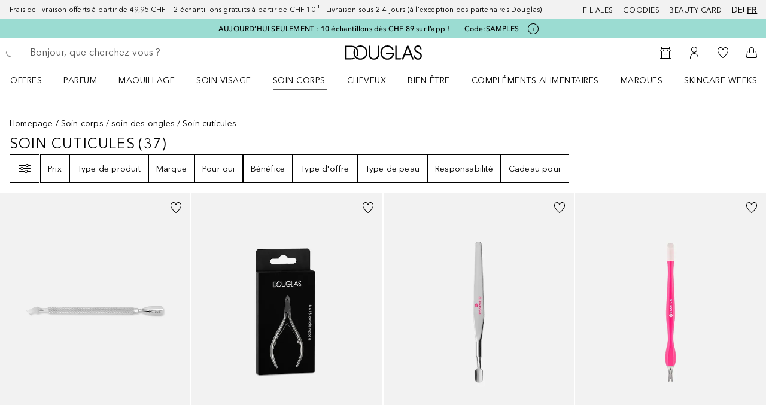

--- FILE ---
content_type: text/javascript; charset=utf-8
request_url: https://www.douglas.ch/public/OrderConfirmationTemplate.dd06169a9c42f6bd.async.js
body_size: 10764
content:
(self.webpackChunkdgl_gui=self.webpackChunkdgl_gui||[]).push([[16868],{17870:(e,t,o)=>{o.d(t,{L:()=>n});const n="nocibe-web"},99013:(e,t,o)=>{o.d(t,{A:()=>d});var n=o(86070),a=o(46208),r=o(56312),c=o(1828),s=o(29771),i=o(15943);const d=function({image:e}){const t=(0,a.d4)(r.vdP);return(0,n.jsx)(i.Ay,{columns:t?c.j.THREE:c.j.TWO,children:(0,n.jsx)(s.A,{image:e})})}},55515:(e,t,o)=>{o.d(t,{A:()=>m});var n=o(86070),a=o(46208),r=o(56312),c=o(1828),s=o(15943),i=o(52684),d=o(58417),l=o(10571),u=o.n(l);const m=function({children:e,disableGutterLeft:t}){const o=(0,a.d4)(r.vdP);return(0,n.jsx)(s.Ay,{columns:o?c.j.NINE:c.j.TEN,className:(0,i.b)([u().root,t&&u()[`rootDisableGutterLeft${(0,d.Zr)(t)}`]]),children:e})}},37757:(e,t,o)=>{o.d(t,{A:()=>s});var n=o(86070),a=o(52684),r=o(44573),c=o.n(r);const s=function({children:e,gutterBottom:t}){return(0,n.jsx)("h4",{className:(0,a.b)([c().root,t&&c().rootGutterBottom]),children:e})}},49948:(e,t,o)=>{o.d(t,{A:()=>r});var n=o(86070),a=o(48265);const r=function({children:e}){return(0,n.jsx)(a.A,{children:e})}},78828:(e,t,o)=>{o.d(t,{A:()=>j});var n=o(86070),a=o(30758),r=o(46208),c=o(56312),s=o(25107),i=o(68970),d=o(66024),l=o(75863),u=o(53729),m=o(33448),p=o(68005),f=o(5227),y=o(71079);const h=({zenloopWrapperRef:e})=>{const[t,o]=(0,a.useState)(0),[r,c]=(0,a.useState)(!1),[s,i]=(0,a.useState)("undefined"!==typeof window&&window.Zenloop?.state?.currentQuestionsStep),[d,l]=(0,a.useState)("undefined"!==typeof window&&window.Zenloop?.state?.currentQuestionsPage);let u=null;function m(){u=setTimeout(function(){c(!0)},150)}return(0,a.useEffect)(()=>(e.current?.addEventListener("submit",m),()=>{e.current?.removeEventListener("submit",m),clearTimeout(u)}),[]),(0,a.useEffect)(()=>{const e=window.Zenloop?.state?.currentPage,n=window.Zenloop?.state?.currentQuestionsStep;s===n&&d===e||(()=>{if("additionalQuestions"===window?.Zenloop?.state?.currentPage){const e=window.Zenloop.state.currentQuestionsStep/window.Zenloop.state.survey.additional_questions.length*100;return void o(e)}0!==t&&o(0)})(),i(n),l(e),c(!1)},[r]),0===t?null:(0,n.jsx)("div",{className:"customer-satisfaction-progressbar","data-testid":"customer-satisfaction-progressbar",children:(0,n.jsx)("div",{className:"customer-satisfaction-progressbar__fill",style:{width:`${t}%`}})})};var x=o(17056),g=o(52684);const _=function({surveyID:e,className:t,headline:o,isInOverlay:a=!1,lazyLoad:r=!1,withLoader:c=!1}){const{search:s}=(0,u.zy)(),i=(0,x.xM)(s),d=(0,g.b)([(0,g.c)("customer-satisfaction",{modifier:[a&&"overlay"]},!0),t]),{isVisible:_,setRef:A}=(0,l.K)({rootMargin:"250px 0px 0px 0px",enabled:r}),b=!r||_,{zenloopWrapperRef:j,hasError:v}=(0,m.A)({surveyID:e,resetWithLoader:c,enabled:!i&&b});return i?(0,n.jsx)("div",{className:d,children:(0,n.jsx)("div",{className:"zenloop-wrapper",children:(0,n.jsx)("div",{className:"smartedit-disabled",children:"Zenloop disabled in SmartEdit"})})}):(0,n.jsx)("div",{className:d,ref:A,children:b?v?null:(0,n.jsxs)(n.Fragment,{children:[o&&(0,n.jsx)(p.Ay,{className:"customer-satisfaction__headline",type:p.fn.H3,size:p.gl.HEADLINE_MD,children:(0,n.jsx)(y.Ay,{code:"zenloop.feedback.headline"})}),(0,n.jsx)(h,{zenloopWrapperRef:j}),(0,n.jsx)("div",{className:"zenloop-wrapper",ref:j})]}):(0,n.jsx)(f.A,{width:"100%",height:"215px"})})};var A=o(62940),b=o(24980);function j({...e}){const{usercentricsTemplateId:t}=s.A.get("app.zenloop")??{},o=(0,d.A)(i.T.SURVEY_INTEGRATION),l=(0,r.d4)(c.f53),u=(0,r.d4)(c.Ofl),[m,p]=(0,a.useState)(!1);return(0,a.useEffect)(()=>{const e=A.A.checkConsent(t),n=!b.t.isSpecialDataCategoryDeclined();e&&o&&n&&p(!0)},[l,u]),m?(0,n.jsx)(_,{...e}):null}},18147:(e,t,o)=>{o.d(t,{A:()=>p});var n=o(86070),a=o(46208),r=o(56312),c=o(43025),s=o(11866),i=o(80200),d=o(71079),l=o(87412),u=o(71228),m=o(52684);const p=function({infoType:e,className:t}){const o=(0,a.d4)(r.vdP),{closeModal:p}=(0,s.h)("InfoButton");return(0,n.jsx)(i.A,{content:function(){return(0,n.jsxs)(n.Fragment,{children:[function(){switch(e){case"delivery-mode":return(0,n.jsxs)(n.Fragment,{children:[!o&&(0,n.jsx)(u.A,{titleKey:"dgc.delivery.overlay.title"}),(0,n.jsx)("div",{className:"dgc-info-overlay__text",children:(0,n.jsx)("p",{children:(0,n.jsx)(d.Ay,{code:"dgc.delivery.overlay.text1"})})})]});case"legal-info":return(0,n.jsxs)(n.Fragment,{children:[!o&&(0,n.jsx)(u.A,{titleKey:"dgc.legal.overlay.title"}),(0,n.jsxs)("div",{className:"dgc-info-overlay__text",children:[(0,n.jsx)("p",{children:(0,n.jsx)(d.Ay,{code:"dgc.legal.overlay.text1"})}),(0,n.jsx)("p",{children:(0,n.jsx)(d.Ay,{code:"dgc.legal.overlay.text2"})})]})]});case"personalization":return(0,n.jsxs)(n.Fragment,{children:[!o&&(0,n.jsx)(u.A,{titleKey:"dgc.info.overlay.title"}),(0,n.jsxs)("div",{className:"dgc-info-overlay__text",children:[(0,n.jsx)("p",{children:(0,n.jsx)(d.Ay,{code:"dgc.info.overlay.text1"})}),(0,n.jsx)("p",{children:(0,n.jsx)(d.Ay,{code:"dgc.info.overlay.text2",escapeHTML:!1})}),(0,n.jsx)("p",{children:(0,n.jsx)(d.Ay,{code:"dgc.info.overlay.text3"})})]})]});default:return null}}(),(0,n.jsx)(l.A,{appearance:c.RD.PRIMARY,onClick:function(){p()},testId:"dgc-info-overlay-close",children:(0,n.jsx)(d.Ay,{code:"dgc.overlay.close"})})]})},className:(0,m.b)(["dgc-info-button",t]),testId:"dgc-info-button",modalClassName:"dgc-info-overlay",...function(){switch(e){case"delivery-mode":return{titleKey:"dgc.delivery.overlay.title",className:"digital-delivery-mode__info",modalName:"digital gift card delivery"};case"legal-info":return{modalName:"digital gift card legal",titleKey:"dgc.legal.overlay.title"};case"personalization":return{modalName:"digital gift personalization",titleKey:"dgc.info.overlay.title"};default:return null}}()})}},25981:(e,t,o)=>{o.d(t,{A:()=>b});var n=o(86070),a=o(30758),r=o(46208),c=o(56312),s=o(43025),i=o(75642),d=o(25107),l=o(31305),u=o(17870),m=o(55540),p=o(84686).hp;var f=o(72964),y=o(71079),h=o(87412),x=o(28960),g=o(52684),_=o(61605),A=o.n(_);const b=function({placeId:e,className:t}){const o=(0,a.useRef)(null),_=(0,a.useRef)(null),{widgetUrl:b,displayFeedbackButton:j,sendFeedback:v,setupEmbeds:C}=function({placeId:e}){const{jsSdkUrl:t,apiKey:o,href:n}=d.A.get("app.goodays")??{},[r,c]=(0,a.useState)(!1),s=`${t}/${o}.js`,f=`${n}/${e}/`,y=e===u.L;(0,a.useEffect)(()=>"undefined"===typeof window?null:(document.getElementById(l.Ay.JS_LIBS.GOODAYS)?(c(!0),window.GoodaysSDK.setupEmbeds()):h(),()=>{const e=document.getElementById(l.Ay.JS_LIBS.GOODAYS);e&&e.remove(),window.GoodaysSDK&&(delete window.GoodaysSDK,delete window.CritizrSDK)}),[e]);const h=async()=>{try{await(0,m.Zc)(s,l.Ay.JS_LIBS.GOODAYS,{async:!0}),c(!0),window.GoodaysSDK=window.GoodaysSDK||{},window.GoodaysSDK.config={lang:"fr"},y||window.GoodaysSDK.setupEmbeds()}catch(e){i.V.error("Failed to load the Goodays SDK",e),c(!1)}};return{widgetUrl:f,displayFeedbackButton:y,sendFeedback:({firstName:t,lastName:o,email:n,phone:a,crmId:r})=>{const c=`${t}|${o}|${n}|${a}|${r}`,s=p.from(c,"latin1").toString("base64");window.GoodaysSDK&&window.GoodaysSDK.open("modal:send_feedback",e,{tag:"post-commande",mode:"quiz",user:s})},setupEmbeds:()=>{r&&window.GoodaysSDK.setupEmbeds()}}}({placeId:e}),E=(0,r.d4)(c.LMf),k=(0,r.d4)(c.tg),N=(0,r.d4)(c.AS0);(0,f.A)(()=>{!j&&o.current&&C()},[]),(0,a.useEffect)(()=>{if(_.current){const t=`{"on_click":{"type":"cz:open:send_feedback:${e}"}}`;_.current.setAttribute("data-params",t)}},[e]);const w=()=>{v({firstName:E,lastName:k,email:N,phone:"",crmId:""})};return x.J8?(0,n.jsx)("section",{ref:o,className:(0,g.b)([A().container,t,j&&A().feedbackButton]),"data-testid":"goodays-survey-widget","aria-label":"Survey Section",children:j?(0,n.jsx)(h.A,{className:A().button,appearance:s.RD.SECONDARY,onClick:w,size:s.Mp.NORMAL,children:(0,n.jsx)(y.Ay,{code:"goodays.send.feedback"})}):(0,n.jsxs)(n.Fragment,{children:[(0,n.jsx)("div",{className:A().item,children:(0,n.jsx)("a",{className:"goodays-widget",href:b,"data-type":"store_button:rating_satisfaction"})}),(0,n.jsx)("div",{className:A().item,children:(0,n.jsx)("a",{className:"goodays-widget",ref:_,href:b,"data-type":"store_button:fact"})})]})}):null}},2429:(e,t,o)=>{o.d(t,{A:()=>b});var n=o(86070),a=o(44780),r=o(53729),c=o(30758),s=o(46208),i=o(94977),d=o(56312),l=o(88628),u=o(53256),m=o(97600),p=o(91576),f=o(35033),y=o(71079),h=o(29187),x=o(87429),g=o(16683),_=o(21023),A=o.n(_);const b=function({isOrderCancelled:e=!1}){const t=(0,s.wA)(),{pathname:o}=(0,r.zy)(),_=(0,g.ig)(o),b=(0,g.$F)(o),j=(0,m.el)(),v=(0,m.VQ)(j),C=(0,m.fV)(j),E=(0,m.pJ)(j),k=(0,s.d4)(d.cPh),N=(0,s.d4)(d.lp5),[w,S]=(0,c.useState)(null),[T,I]=(0,c.useState)(!1),[D,L]=(0,c.useState)(!1);return(0,a.Z)(async()=>{if(!E||(0,x.ds)(N)||e||_&&N?.code!==b)return;const o=(0,h.nm)(k,N,v,C);try{L(!1),I(!0);const e=await t((0,i.dK)(o,l.A.GET_LOYALTY_EARNED_POINTS_ORDER_DETAILS));e?.payload?.errors?.length?L(!0):(L(!1),S(e?.payload?.response?.earnedPoints?.total)),I(!1)}catch(n){L(!0),I(!1)}},[E,k,v,C,N?.code,e]),!E||(0,x.ds)(N)||e?null:D&&!T?(0,n.jsx)("p",{className:A().container,children:(0,n.jsx)(y.Ay,{code:"loyalty.error.points.earned"})}):T?(0,n.jsx)("div",{className:A().container,children:(0,n.jsx)(f.A,{})}):w?(0,n.jsxs)("div",{className:A().container,"data-testid":"loyalty-earned-points-order",children:[(0,n.jsx)("div",{className:A().circle,"aria-hidden":!0,children:(0,n.jsx)("div",{className:A().points,"data-testid":"loyalty-earned-points",children:w})}),(0,n.jsxs)("p",{className:A().content,"data-testid":"loyalty-earned-points-content",children:[(0,n.jsx)(y.Ay,{code:_?"order.detail.loyaltyPointsEarned":"loyalty.points.earned",children:(0,n.jsx)(y.JY,{children:w})}),(0,n.jsx)(p.A,{to:u.k.BEAUTY_CARD_LEARN_MORE_PAGE,className:A().moreInfo,children:(0,n.jsx)(y.Ay,{code:"account.beauty.card.learn.more"})})]})]}):null}},6723:(e,t,o)=>{o.r(t),o.d(t,{default:()=>lt});var n=o(86070),a=o(53729),r=o(46208),c=o(56312),s=o(43025),i=o(5194),d=o(68970),l=o(17870),u=o(66024),m=o(15943),p=o(48265),f=o(30758),y=o(60336),h=o(59433),x=o(89274);const g=(0,x.U)("adyenDonation"),_=(0,x.G)("campaigns",g,[]),A=(0,x.G)("status",g),b=e=>"loading"===A(e),j=(0,x.G)("error",g,null),v=(0,x.G)("donationToken",g,null),C=((0,x.G)("processingStatus",g),_);var E=o(37220),k=o(92185),N=o(2990),w=o(25107),S=o(58892),T=o(1442),I=o(59748),D=o(97833),L=o.n(D);const R=function({campaign:e,donationToken:t,onDonate:o,locale:a,onCancel:r}){const c=(0,N.useTranslate)(),s=(0,f.useRef)(null),[i,d]=(0,f.useState)(!1),[l,u]=(0,f.useState)(!1),[m,p]=(0,f.useState)(null),y=(0,f.useMemo)(()=>({locale:a,environment:(0,I.z)()?S.nq.LIVE:S.nq.TEST,clientKey:w.A.get("app.adyen.clientKey"),analytics:{enabled:!0}}),[a]);return(0,f.useEffect)(()=>{if(!s.current||!e||i)return;let t=null;return(async()=>{try{const n=await(0,k.A)(y),{id:a,causeName:i,nonprofitName:l,nonprofitDescription:f,nonprofitUrl:h,logoUrl:x,bannerUrl:g,termsAndConditionsUrl:_,donation:{currency:A,values:b}}=e,j={amounts:{currency:A,values:b},causeName:i,nonprofitName:l,nonprofitDescription:f,nonprofitUrl:h,logoUrl:x,bannerUrl:g,termsAndConditionsUrl:_,onDonate:async e=>{if(e.isValid)try{const t=await o({donationCampaignId:a,amount:{currency:A,value:e.data.amount.value}}),n=t?.payload?.success;u(n),d(!0),n||p(c(S.Lb))}catch(m){p(c(S.Lb))}},onCancel:r};t=n.create("donation",j),t.mount(s.current)}catch(m){p(c(S.Lb))}})(),()=>{t&&t.unmount()}},[e,t,a,o,i]),i?l?(0,n.jsxs)("div",{className:L().successMessage,children:[(0,n.jsx)("h3",{"data-testid":"adyen-donation-success-message",children:c("checkout.donation.success.title")}),(0,n.jsx)("p",{children:c("checkout.donation.success.message",{nonprofitName:e.nonprofitName})})]}):(0,n.jsx)("div",{className:L().errorMessage,"data-testid":"adyen-donation-error-message",children:(0,n.jsx)(T.A,{type:T.v.ERROR,message:c(S.Lb)})}):(0,n.jsx)("div",{className:L().donationWrapper,children:(0,n.jsx)("div",{className:L().donationContainer,children:m?(0,n.jsx)(T.A,{type:T.v.ERROR,message:m}):(0,n.jsx)("div",{ref:s,className:L().donationComponent})})})};const M=function(){const e=(0,r.wA)(),t=(0,E.A)(),o=(0,r.d4)(c.lp5),[a,s]=(0,f.useState)(!1),{data:i,isLoading:d,error:l}=(e=>{const t=(0,r.wA)(),o=(0,r.d4)(_),n=(0,r.d4)(C),a=(0,r.d4)(v),c=(0,r.d4)(b),s=(0,r.d4)(j);return(0,f.useEffect)(()=>{e&&t((0,y.BY)(e))},[e]),{data:(0,f.useMemo)(()=>0===o.length?null:{donationToken:a,donationCampaigns:o,activeCampaigns:n},[o,n,a]),isLoading:c,error:s}})(o?.code),{activeCampaign:u,donationToken:m}=(0,f.useMemo)(()=>({activeCampaign:i?.activeCampaigns?.[0],donationToken:i?.donationToken||null}),[i]),p=(0,f.useCallback)(async t=>{if(!o?.code)throw new Error(h.U.ORDER_CODE_NOT_AVAILABLE);return e((0,y.P9)(o.code,t))},[e,o?.code]),x=(0,f.useCallback)(()=>{s(!0)},[]);return!u||!m||d||l||a?null:(0,n.jsx)(R,{campaign:u,donationToken:m,onDonate:p,locale:t,onCancel:x})};var O=o(44780),B=o(68717),P=o(31305),G=o(51972);const z=()=>{const e=(0,r.wA)(),t=(0,u.A)(d.T.HEUREKA_FEEDBACK),o=(0,r.d4)(c.yZK),n=(0,r.d4)(c.BgM),a=(0,r.d4)(c.BUh);(0,O.Z)(async()=>{if(t){if("true"===await G.A.get(P.ql.HEUREKA_CONSENT)){const t={email:n,orderId:o,productItemIds:a.map(({product:e})=>e.code)};await e((0,B.HMG)(t)),G.A.remove(P.ql.HEUREKA_CONSENT)}}},[t])};var K=o(29571),U=o(35033),V=o(71079),Z=o(48681),$=o(98603),F=o(83411),H=o(22362),Y=o(78091),W=o(71105),q=o(13742),J=o(23738),X=o(58417);const Q=(0,f.memo)(function({orderGroupsEntries:e,deliveryDateTimeStart:t,deliveryDateTimeEnd:o,deliveryAddressType:a,deliveryMode:s}){const i=(0,r.d4)(c.vdP),l=(0,u.A)(d.T.CLICK_AND_COLLECT_EXPRESS),m=(0,u.A)(d.T.HIDE_ESTIMATED_DELIVERY_TIME),p=(0,q.vS)(a),f=(0,q.vR)(s?.code),y=s?.description,h=(0,q.HR)(s?.code),x=e.filter(e=>e[0].productType===$.ch.DIGITAL_GIFT_CARD),g=(0,X.Im)(x)?e:e.filter(e=>!x.includes(e)),_=(e,t)=>(0,n.jsx)(V.Ay,{code:"order.confirmation.delivery.box."+(e?"digitalVendor":"packageVendor"),params:t}),A=(e,t)=>e&&(0,n.jsx)(H.A,{vendorName:t.marketplaceVendorName,partnerId:t.marketplacePartnerId,hideVendorName:t.hideVendorName,withoutText:!0,fulfilledByDouglas:!!t.fulfilledByDouglas,isPaasProduct:t.paasProduct}),b=()=>!(0,X.Im)(x)&&(0,n.jsx)("div",{className:"delivery-box delivery-box--digital-order",children:(0,n.jsx)("ul",{children:x.map(e=>{const t=e[0].hideVendorName?e[0].alternateVendorDisplayName:(0,W.ej)(e[0]);return e.map((e,o)=>(0,n.jsxs)("li",{className:"delivery-box__row",children:[(0,n.jsxs)("p",{className:"delivery-box__row-text",children:[(0,n.jsx)(V.Ay,{className:"delivery-box__row-text--bold",code:"order.confirmation.delivery.box.pdfNumber",params:[e.quantity,e.quantity]}),!i&&(0,n.jsxs)("span",{children:[" - ",_(!0,t)]})]}),i&&(0,n.jsx)("span",{children:_(!0,t)})]},e?.product?.code??o))})})});return(0,X.Im)(g)?b():(0,n.jsxs)(n.Fragment,{children:[b(),(0,n.jsxs)("div",{className:"delivery-box",children:[m&&(f||h)?null:(0,n.jsxs)("div",{children:[(0,n.jsx)(V.Ay,{code:`order.confirmation.delivery.box.${l&&p?"clickandcollect.":""}title`,className:"order-confirmation__title"}),y&&!f&&!h&&(0,n.jsx)("p",{"data-testid":"order-confirmation-mode-description",children:y}),(f||h)&&(0,n.jsx)(Y.A,{deliveryModeCode:s?.code,estimatedPickupTimeStart:t,estimatedPickupTimeEnd:o}),(0,n.jsx)(F.A,{type:F.g.DARK_GREY})]}),(0,n.jsx)("ul",{children:g.map((e,t)=>{const o=e[0],a=!o.fulfilledByDouglas&&(0,J.Nz)(o?.marketplaceProduct,o?.backfill);return(0,n.jsxs)("li",{className:"delivery-box__row",children:[(0,n.jsx)("p",{className:"delivery-box__row-text",children:(0,n.jsx)(V.Ay,{className:"delivery-box__row-text--bold",code:"order.confirmation.delivery.box.packageNumber",params:[t+1,g.length]})}),A(a,o)]},o?.product?.code??t)})}),l&&p?(0,n.jsx)(V.Ay,{code:"order.confirmation.delivery.box.description"}):h?(0,n.jsx)("p",{children:s?.name}):null]})]})});const ee=function(){const e=(0,r.d4)(c.lp5),t=(0,W.Ck)((0,W.zU)(e.pickupOrderGroups,e.deliveryOrderGroups));return(0,n.jsxs)(n.Fragment,{children:[(0,n.jsx)(p.A,{children:(0,n.jsx)(m.Ay,{columns:m.jm.TWELVE,children:(0,n.jsxs)("div",{className:"order-confirmation__infobox",children:[(0,n.jsx)(V.Ay,{code:"order.confirmation.text.order.number",className:"order-confirmation__title"}),(0,n.jsxs)("span",{"data-testid":"order-confirmation-orderid",children:[" ",e?.code]})]})})}),(0,n.jsxs)(p.A,{children:[(0,n.jsx)(m.Ay,{className:"delivery-period",columns:m.jm.SIX,children:(0,n.jsx)(Q,{orderGroupsEntries:t,deliveryMode:e?.deliveryMode,deliveryDateTimeStart:e?.deliveryDateTimeStart,deliveryDateTimeEnd:e?.deliveryDateTimeEnd,deliveryAddressType:e?.deliveryAddressType})}),(0,n.jsx)(m.Ay,{className:"billing-address",columns:m.jm.THREE,children:(0,n.jsx)(Z.A,{isBilling:!0})}),(0,n.jsx)(m.Ay,{className:"delivery-address",columns:m.jm.THREE,children:(0,n.jsx)(Z.A,{})})]})]})};var te=o(84798),oe=o(77339),ne=o(34902),ae=o.n(ne);const re=function(){const e=(0,r.d4)(te.yZ),t=(0,r.d4)(c.vdP);return(0,n.jsxs)(n.Fragment,{children:[(0,n.jsxs)(p.A,{className:ae().orderConfirmation,children:[(0,n.jsx)(m.Ay,{columns:t?m.jm.NINE:m.jm.THREE,className:ae().orderConfirmationRow,children:(0,n.jsxs)("div",{className:ae().infobox,children:[(0,n.jsx)(V.Ay,{code:"order.confirmation.text.order.number",className:ae().title}),(0,n.jsx)("span",{className:ae().content,children:e})]})}),(0,n.jsx)(m.Ay,{className:ae().billingAddress,columns:m.jm.NINE,children:(0,n.jsx)(Z.A,{isBilling:!0})})]}),(0,n.jsx)(oe.A,{isOrder:!0})]})};var ce=o(97499),se=o(6282),ie=o(53256);const de="feedbackgiven",le="zenloop",ue="trustpilot",me="customerSatisfactionSurvey";var pe=o(53700),fe=o(62940);function ye(e){const t=(0,r.d4)(pe.vd),o=(0,u.A)(d.T.THANK_YOU_PAGE_TRUSTPILOT_FEEDBACK),{usercentricsTemplateId:n}=w.A.get("app.trustpilot")??{},a=fe.A.checkConsent(n);return t&&o&&a&&e===ue}var he=o(24980);function xe(){const e=(0,r.d4)(c.vdP),t=(0,u.A)(d.T.SURVEY_INTEGRATION),o=(0,u.A)(d.T.THANK_YOU_PAGE_FEEDBACK_OVERLAY),{usercentricsTemplateId:n}=w.A.get("app.zenloop")??{},a=fe.A.checkConsent(n);return e&&o&&a&&t&&!he.t.isSpecialDataCategoryDeclined()}var ge=o(97600),_e=o(60891),Ae=o(85727),be=o(80900),je=o(8522);function ve(e,t,o){const n=(0,r.wA)(),[a,c]=(0,f.useState)();return(0,O.Z)(async()=>{const a=await je.A.getCookieValueWithExpirationCheck(o);if(e.includes(a))return c(a),null;if(0===t.length)return c(void 0),null;const r=((e,t)=>{let o=0;const n=[...t];if(n.length===e.length-1){const e=n.reduce((e,t)=>e+t,0);n.push(100-e)}const a=n.slice(0,-1).map(e=>(o+=e/100,o)),r=Math.random(),c=a.findIndex(e=>r<=e);return-1!==c?e[c]:e[e.length-1]})(e,t),s=(new Date).getTime(),i=new Date(s+P.Ay.HOURS);let d=r;return(0,Ae.Vv)()&&(d=(0,be.e)({value:r,expires:i.getTime()}),G.A.set(o,d)),je.A.set(o,d,{path:"/",expires:i}),n((0,_e.Bn)({[o]:d})),c(r),null},[]),a}var Ce=o(87412),Ee=o(16989),ke=o(61958),Ne=o(11866),we=o(96657);const Se=function(e,t,o){const n=(0,f.useRef)(null),a=()=>{clearTimeout(n.current),n.current=null};return(0,f.useEffect)(()=>{o&&(n.current=setTimeout(t,e))},[o]),(0,f.useEffect)(()=>()=>{a()},[]),{clearOverlayTimeout:a}};var Te=o(78828),Ie=o(71228),De=o(49508),Le=o(53218),Re=o(88628),Me=o(96178);var Oe=o(6831),Be=o(28960),Pe=o(36432),Ge=o.n(Pe);function ze(){const e=(0,r.wA)(),t=(0,E.A)(),o=(0,a.zy)(),{closeModal:c}=(0,Ne.h)("CustomerSatisfactionOverlay"),i=(0,r.d4)(te.lp);return(0,n.jsxs)("div",{className:Ge().trustPilot,"data-testid":"trustpilot-wrapper",children:[(0,n.jsx)("div",{className:Ge().description,children:(0,n.jsx)(V.Ay,{code:"trustpilot.overlay.description",escapeHTML:!1})}),(0,n.jsx)(Ce.A,{appearance:s.RD.PRIMARY,onClick:async function(){const n=(0,Be.ir)(t),a=i.billingAddress,r=`${a.firstName} ${a.lastName}`,s=i.billingAddress.email,d=await e(function(e,t,o,n,a){return(0,Le.Vy)({type:Re.A.GET_TRUST_PILOT_LINK,url:"v2/trustpilot",method:De.ym.POST,target:Me.e.JSAPI,payload:{email:e,name:t,referenceId:o,locale:n,redirectUri:a}})}(s,r,i.code,n,function(){const e=w.A.get("app.canonicalBaseUrl"),n=i.billingAddress.email;if((0,Ae.Vv)())return Oe.a.getAppCheckoutOrderConfirmationRedirect("",t,i.code,"",n,!0);const a=new URL(`${e}${o.pathname}${o.search}`);return a.searchParams.get("orderId")||a.searchParams.append("orderId",i.code),a.searchParams.append(de,"true"),a.href}()));window.location.href=d.payload.url,c()},testId:"trustpilot-button",children:(0,n.jsx)(V.Ay,{code:"trustpilot.overlay.button.text"})})]})}(0,f.memo)(ze);const Ke=function({customerSatisfactionSurvey:e}){const t=(0,we.A)(),o=(0,r.d4)(pe.Of),[a,i]=(0,f.useState)(!1),{surveyOrder:d}=w.A.get("app.zenloop")??{},{openModal:l}=(0,Ne.h)("CustomerSatisfactionOverlay"),u=(0,ge.el)(),m=(0,ge.V6)(u),p=(0,r.d4)(c.zi4),y=(0,ke.A)(),h=o===Ee.r.FINISHED,x=ye(e),g=xe(),_=y&&d&&d[p],A=t.getParam(de)||window?.Zenloop?.state?.currentPage&&"score"!==window?.Zenloop?.state?.currentPage,b=x||g&&_,j=x?"trustpilot":"zenloop";(0,O.Z)(async()=>{i(await he.t.hasUCInteraction())},[]),(0,f.useEffect)(()=>()=>{window.Zenloop=null},[]);const{clearOverlayTimeout:v}=Se(m,C,0!==m&&b&&!A&&h&&a);function C(){l({content:()=>x?(0,n.jsx)(ze,{}):(0,n.jsx)(Te.A,{surveyID:d[p],headline:!1,isInOverlay:!0,withLoader:!0}),name:`Customer Satisfaction - ${j}`,className:"customer-satisfaction-modal",bottomSheet:{header:(0,n.jsx)(Ie.A,{titleKey:"zenloop.feedback.headline"})}})}return(0,f.useEffect)(()=>{A&&v()},[A,v]),b&&!A&&h?(0,n.jsx)(Ce.A,{appearance:s.RD.SECONDARY,onClick:C,testId:"customer-satisfaction-button",children:(0,n.jsx)(V.Ay,{code:"order.give.feedback"})}):null};const Ue=function(){const e=(0,E.A)(),t=(0,r.d4)(c.f$v),o=(0,r.d4)(c.yZK),{showFeedbackButton:a,customerSatisfactionSurvey:i}=function(){const e=(0,ge.el)(),t=(0,ge.ye)(e),o=ve([ue,le],[t],me),n=ye(o),a=xe();return{showFeedbackButton:n||a,customerSatisfactionSurvey:o}}();return(0,n.jsxs)("div",{className:"order-confirmation__actions",children:[a&&t&&o?null:(0,n.jsx)(Ce.A,{appearance:s.RD.PRIMARY,url:`/${e}`,children:(0,n.jsx)(V.Ay,{code:"global.text.tostartpage"})}),t&&o?(0,n.jsx)(Ce.A,{appearance:a?s.RD.PRIMARY:s.RD.SECONDARY,url:`/${e}${ie._E.ORDERS}/${o}`,children:(0,n.jsx)(V.Ay,{code:"order.history.viewOrder",codeRender:"always"})}):null,(0,n.jsx)(Ke,{customerSatisfactionSurvey:i})]})};var Ve=o(87429);const Ze=function(){const e=(0,r.d4)(te.lp),t=(0,r.d4)(te.P_),o=(0,r.d4)(te.PL),a=(0,u.A)(d.T.CLICK_AND_COLLECT_EXPRESS),c=e?.deliveryAddressType===i.XW.FREE_DELIVERY_FOR_PICKUP,s=e?.deliveryAddressType===i.XW.STORE_PICKUP,l=a&&(c||s),m=(0,q.HR)(o);if(l||m){const e="order.confirmation."+(m?"instantdelivery":"clickandcollect");return(0,n.jsxs)(n.Fragment,{children:[(0,n.jsx)(se.A,{children:(0,n.jsx)(T.A,{type:T.v.SUCCESS,headline:(0,n.jsx)(V.Ay,{code:`${e}.headline`,escapeHTML:!1}),children:(0,n.jsxs)("div",{className:"order-confirmation__messages",children:[(0,n.jsx)(V.Ay,{className:"order-confirmation__description",code:`${e}.description.text1`}),(0,n.jsx)(V.Ay,{className:"order-confirmation__description",code:`${e}.description.text2`})]})})}),(0,n.jsx)(Ue,{})]})}return(0,n.jsxs)(n.Fragment,{children:[(0,n.jsx)(se.A,{children:(0,n.jsxs)(T.A,{type:T.v.SUCCESS,headline:(0,n.jsx)(V.Ay,{code:"order.confirmation.headline"}),children:[(0,n.jsx)(V.Ay,{className:"order-confirmation__description",code:"order.confirmation.description.text1",children:(0,n.jsx)(V.JY,{children:(()=>{const t=e?.user?.email??"";let o;if((0,Ve.ds)(e)){const e=t.indexOf("|")+1;o=t.substr(e)}else o=t;return o})()})}),t&&t!==ce.j2.PHYSICAL_ONLY&&(0,n.jsx)(V.Ay,{className:"order-confirmation__description",code:"order.confirmation.description.emailDelivery"}),t&&t!==ce.j2.DIGITAL_ONLY&&(0,n.jsx)(V.Ay,{className:"order-confirmation__description",code:"order.confirmation.description.text2"})]})}),(0,n.jsx)(Ue,{})]})};var $e=o(2429);const Fe={MD:m.jm.TWELVE,LG:m.jm.EIGHT},He={SM:m.jm.TWELVE,MD:m.jm.SIX};const Ye=function(){const e=(0,r.d4)(c.lp5),t=(0,u.A)(d.T.MULTISHIPPING),o=(0,q.HR)(e?.deliveryMode?.code);return z(),e?(0,n.jsxs)(p.A,{className:"order-confirmation",children:[(0,n.jsx)(m.Ay,{sizeMapping:Fe,className:"order-confirmation__main-wrapper",children:(0,n.jsx)("div",{className:"order-confirmation__main",children:(0,n.jsx)(Ze,{})})}),(0,n.jsx)(m.Ay,{children:(0,n.jsxs)("div",{className:"order-confirmation__detail",children:[(0,n.jsx)(p.A,{children:(0,n.jsx)(m.Ay,{columns:m.jm.TWELVE,children:(0,n.jsx)(K.Ay,{className:"order-confirmation__headline",type:K.mz.H3,children:(0,n.jsx)(V.Ay,{code:"order.confirmation.text.details"})})})}),t?(0,n.jsx)(re,{}):(0,n.jsx)(ee,{})]})}),(0,n.jsx)(m.Ay,{sizeMapping:He,direct:!0,children:(0,n.jsx)($e.A,{})}),(0,n.jsx)(m.Ay,{children:(0,n.jsxs)("div",{className:"order-confirmation__edit",children:[(0,n.jsxs)("p",{className:"order-confirmation__text",children:[(0,n.jsx)(V.Ay,{code:"order.confirmation.text.questions"}),"\xa0",(0,n.jsx)(V.Ay,{code:"order.confirmation.text.questions.email",className:"questions-email"})]}),o&&(0,n.jsx)("p",{className:"order-confirmation__text",children:(0,n.jsx)(V.Ay,{code:"order.confirmation.instantdelivery.delivery.info"})})]})})]}):(0,n.jsx)(U.A,{})},We=(0,f.memo)(()=>{const{surveyOrder:e}=w.A.get("app.zenloop")??{},t=(0,r.d4)(c.zi4),o=(0,r.d4)(c.vdP),a=(0,u.A)(d.T.THANK_YOU_PAGE_FEEDBACK_OVERLAY),s=(0,ke.A)();return!(a&&o)&&s&&e&&e[t]?(0,n.jsx)(Te.A,{surveyID:e[t],headline:!0,className:"customer-satisfaction-order",withLoader:!0}):null});var qe=o(25981),Je=o(92392),Xe=o(47642),Qe=o(63054),et=o(64446),tt=o(75642),ot=o(87746),nt=o(45134),at=o(36817),rt=o(72964),ct=o(71732),st=o(55540);const it=(0,f.memo)(({token:e,location:t=at.gv.CHECKOUT})=>{const{active:o,snippetId:n}=w.A.get("app.deviceIdent")??{},a=`//jsctool.com/${n}/di.js`,r={rel:ot.Gq.STYLESHEET,type:nt.Wd.TEXT_CSS},c=o=>ct.A.createParams(`//${o}/di.css`,{t:e,v:n,l:t});return(0,O.Z)(async()=>{if(o&&e&&null===document?.getElementById(P.Ay.JS_LIBS.DEVICE_IDENT)){const{JS_LIBS:{DEVICE_IDENT:e},CSS_LIBS:{DEVICE_IDENT_DEFAULT:o,DEVICE_IDENT_DOUGLAS:n}}=P.Ay;try{await(0,st.Zc)(a,e),await(0,st.mP)(c(at.Cq.DI_DOMAIN),o,r,!0),await(0,st.mP)(c(at.Cq.DOUGLAS_DOMAIN),n,{...r,media:ot.r$.SUB})}catch(t){tt.V.error(t.message)}}}),(0,rt.A)(()=>{o&&e&&(window.di={t:e,v:n,l:t})},[e]),null});var dt=o(16683);const lt=function({hasError:e=!1}){const{pathname:t}=(0,a.zy)(),o=(0,r.d4)(c.yZK),f=(0,r.d4)(c.dWK),y=(0,r.d4)(c.rVj),h=(0,u.A)(d.T.ADYEN_DONATION_ENABLED);return(0,n.jsx)(Qe.A,{minCheckoutPageLevel:i.OO.ORDER_CONFIRMATION,isLoading:!e&&(!o||f||y),children:(0,dt.Pp)(t)?e?(0,n.jsx)(Xe.A,{}):(0,n.jsxs)(n.Fragment,{children:[(0,n.jsx)(p.A,{children:(0,n.jsx)(m.Ay,{children:(0,n.jsx)(et.default,{position:s.H1.TOP_CONTENT})})}),(0,n.jsx)(p.A,{children:(0,n.jsx)(m.Ay,{children:(0,n.jsx)(Ye,{})})}),(0,n.jsx)(p.A,{children:(0,n.jsx)(m.Ay,{children:(0,n.jsx)(We,{})})}),(0,n.jsx)(p.A,{children:(0,n.jsx)(m.Ay,{children:(0,n.jsx)(Je.A,{shouldRenderHeader:!0})})}),h&&(0,n.jsx)(p.A,{children:(0,n.jsx)(m.Ay,{children:(0,n.jsx)(M,{})})}),Be.J8&&(0,n.jsx)(p.A,{children:(0,n.jsx)(m.Ay,{children:(0,n.jsx)(qe.A,{className:"order-confirmation-template__survey-wrapper",placeId:l.L})})}),(0,n.jsx)(p.A,{children:(0,n.jsx)(m.Ay,{children:(0,n.jsx)(et.default,{position:s.H1.BOTTOM_CONTENT})})}),(0,n.jsx)(it,{token:o})]}):null})}},61958:(e,t,o)=>{o.d(t,{A:()=>p});var n=o(44780),a=o(75642),r=o(30758),c=o(46208),s=o(84798),i=o(30566),d=o(51602),l=o(85727),u=o(83645),m=o(80900);function p(){const[e,t]=(0,r.useState)(null),o=(0,c.d4)(s.yZ),p=(0,c.d4)(s.lp),f=u.A.windowWidthDetect(),y=(0,d.A)();let h;const x=Object.values(i.zu).find((e,t)=>f.screenName===e&&(h=t,!0));return(0,n.Z)(async()=>{const e=await u.A.browserDetect(),n=(0,l.i1)(),r={recipient:{identity:`OrderID: ${o}`,identity_type:"custom",properties:{Browser:e.name,"Browser Version":e.version,CustomerType:y,DeliveryMode:p?.deliveryMode?.code,Device:f?.device.name,OperatingSystemType:navigator.userAgent,PaymentMethod:p?.paymentMethod?.name,ShopType:n,Viewport:x?`${x.toUpperCase()} <= ${i.wU[h]}`:"N/A"}}};a.V.debug(`Zenloop properties: ${(0,m.e)(r)}`),t(r)},[o]),e}},51602:(e,t,o)=>{o.d(t,{A:()=>l});var n=o(44780),a=o(30758),r=o(46208),c=o(56312),s=o(31305),i=o(51972),d=o(89009);function l(){const[e,t]=(0,a.useState)(null),o=(0,r.d4)(c.uuK);return(0,n.Z)(async()=>{const e=await i.A.get(s.Ay.REGISTER_TOKEN);t(e)}),(0,d.l6)(o,e)}},33448:(e,t,o)=>{o.d(t,{A:()=>h});var n=o(44780),a=o(75642),r=o(30758),c=o(46208),s=o(56312),i=o(31305),d=o(16989),l=o(61958),u=o(51602),m=o(59748),p=o(55540),f=o(21566);const y="https://zenloop-website-overlay-production.s3.amazonaws.com/loader/zenloop-compatibility.load.min.js";function h({surveyID:e,resetWithLoader:t,enabled:o}){const[h,x]=(0,r.useState)(!1),g=(0,u.A)(),_=(0,c.d4)(s.Ofl),A=(0,c.d4)(s.f53),b=(0,r.useRef)(null),j=(0,l.A)(),v=({withLoader:e=!1}={})=>{const t=document.createElement("div");t.id="zl-container",e&&t.appendChild((0,f.Eq)()),document.getElementById(i.Ay.JS_LIBS.ZENLOOP)?.remove(),window.Zenloop?.destroyOverlay?.(),window.Zenloop=window.ZLoader=null,document.getElementById(t.id)?.remove(),b.current?.appendChild(t)};return(0,r.useEffect)(()=>()=>{v()},[]),(0,n.Z)(async()=>{if(o){if(_===d.r.FINISHED&&A||_===d.r.FINISHED)try{v({withLoader:t}),await(async()=>{const t=new URL(y);t.searchParams.set("survey",e),(0,m.z)()||t.searchParams.set("isTest","true"),await(0,p.Zc)(t.toString(),i.Ay.JS_LIBS.ZENLOOP,{defer:!0})})(),j&&(window.Zenloop={...window.Zenloop,...j}),x(!1)}catch(n){a.V.error(`Zenloop could not be loaded - ${n}`),x(!0)}}},[g,_,A,j,o]),{zenloopWrapperRef:b,hasError:h}}},10571:e=>{e.exports={mobileMax:"767px",tabletMax:"1023px",desktopMax:"1279px",largeMax:"1400px","root--disable-gutter-left-s":"f9a280f9142fdd8de088",rootDisableGutterLeftS:"f9a280f9142fdd8de088"}},44573:e=>{e.exports={mobileMax:"767px",tabletMax:"1023px",desktopMax:"1279px",largeMax:"1400px",root:"f068d083206686dde5fa","root--gutter-bottom":"e95729fc162374f9c570",rootGutterBottom:"e95729fc162374f9c570"}},97833:e=>{e.exports={mobileMax:"767px",tabletMax:"1023px",desktopMax:"1279px",largeMax:"1400px",transitionInteractionLong:"830ms",transitionInteractionShort:"330ms",transitionDurationModal:"350ms",donationComponent:"ef424df3fd84277ad5b7","adyen-checkout__campaign":"adyen-checkout__campaign",adyenCheckoutCampaign:"adyen-checkout__campaign","adyen-checkout__spinner":"adyen-checkout__spinner",adyenCheckoutSpinner:"adyen-checkout__spinner","adyen-checkout__button":"adyen-checkout__button",adyenCheckoutButton:"adyen-checkout__button","adyen-checkout__button-group":"adyen-checkout__button-group",adyenCheckoutButtonGroup:"adyen-checkout__button-group","adyen-checkout-disclaimer__label":"adyen-checkout-disclaimer__label",adyenCheckoutDisclaimerLabel:"adyen-checkout-disclaimer__label","adyen-checkout__link":"adyen-checkout__link",adyenCheckoutLink:"adyen-checkout__link","adyen-checkout__button--donate":"adyen-checkout__button--donate",adyenCheckoutButtonDonate:"adyen-checkout__button--donate","slide-in":"f89034800bebfccf472a",slideIn:"f89034800bebfccf472a","adyen-checkout__button--decline":"adyen-checkout__button--decline",adyenCheckoutButtonDecline:"adyen-checkout__button--decline","adyen-checkout__button--ghost":"adyen-checkout__button--ghost",adyenCheckoutButtonGhost:"adyen-checkout__button--ghost","adyen-checkout__button__text":"adyen-checkout__button__text",adyenCheckoutButtonText:"adyen-checkout__button-text","adyen-checkout__button__content":"adyen-checkout__button__content",adyenCheckoutButtonContent:"adyen-checkout__button__content","adyen-checkout__amounts":"adyen-checkout__amounts",adyenCheckoutAmounts:"adyen-checkout__amounts","adyen-checkout__button-text":"adyen-checkout__button-text","adyen-checkout__button-group__input":"adyen-checkout__button-group__input",adyenCheckoutButtonGroupInput:"adyen-checkout__button-group__input","adyen-checkout__button--selected":"adyen-checkout__button--selected",adyenCheckoutButtonSelected:"adyen-checkout__button--selected","adyen-checkout__campaign-container":"adyen-checkout__campaign-container",adyenCheckoutCampaignContainer:"adyen-checkout__campaign-container","adyen-checkout__campaign-background-image":"adyen-checkout__campaign-background-image",adyenCheckoutCampaignBackgroundImage:"adyen-checkout__campaign-background-image","adyen-checkout__campaign-content":"adyen-checkout__campaign-content",adyenCheckoutCampaignContent:"adyen-checkout__campaign-content","adyen-checkout__campaign-logo":"adyen-checkout__campaign-logo",adyenCheckoutCampaignLogo:"adyen-checkout__campaign-logo",successMessage:"e3015602a5aabdd1ce2f",errorMessage:"dea96874e3ea5459e92e"}},34902:e=>{e.exports={colorGreyLight5:"#f2f2f2",colorGreyDark50:"#8a8a8a",colorGreyMedium:"#e6e6e6",colorMintBright:"var(--color-brand-bright)",colorMintMedium:"var(--color-brand-medium)",colorBlack:"#000",colorWhite:"#fffffd",colorBrandLight:"var(--color-brand-light)",bgColorLightMint:"#e6f6f4",bgColorLightRose:"#ffebf0",bgColorRed:"#ffebee",bgColorPink:"#fce4ec",bgColorViolet:"#f3e5f5",bgColorPurple:"#ede7f6",bgColorIndigo:"#e8eaf6",bgColorBlue:"#e3f2fd",bgColorBabyBlue:"#e1f5fe",bgColorCyan:"#e0f7fa",bgColorTeal:"#e0f2f1",bgColorGreen:"#e8f5e9",bgColorFreshGreen:"#f1f8e9",bgColorLime:"#f9fbe7",bgColorYellow:"#fffde7",bgColorAmber:"#fff8e1",bgColorOrange:"#fff3e0",bgColorRedOrange:"#fbe9e7",bgColorMakeUp:"#f7f1ed",bgColorBrown:"#efebe9",bgColorGrey:"#f2f2f2",bgColorBlueGrey:"#eceff1",criteoColorGray:"#b3b3b3",criteoColorBlack:"#322b29",criteoColorDarkBrown:"#5e534e",mobileMax:"767px",tabletMax:"1023px",desktopMax:"1279px",largeMax:"1400px","order-confirmation":"b116da4ef3e53e35f737",orderConfirmation:"b116da4ef3e53e35f737","order-confirmation-row":"f3004bc14e43c5871679",orderConfirmationRow:"f3004bc14e43c5871679",infobox:"cfee784d5bab8574e7a8",title:"e0378a691037237ed7e4",content:"b6294ed4748ea98ca757","billing-address":"cb69d7a658c3c422f91f",billingAddress:"cb69d7a658c3c422f91f"}},61605:e=>{e.exports={colorGreyLight5:"#f2f2f2",colorGreyDark50:"#8a8a8a",colorGreyMedium:"#e6e6e6",colorMintBright:"var(--color-brand-bright)",colorMintMedium:"var(--color-brand-medium)",colorBlack:"#000",colorWhite:"#fffffd",colorBrandLight:"var(--color-brand-light)",bgColorLightMint:"#e6f6f4",bgColorLightRose:"#ffebf0",bgColorRed:"#ffebee",bgColorPink:"#fce4ec",bgColorViolet:"#f3e5f5",bgColorPurple:"#ede7f6",bgColorIndigo:"#e8eaf6",bgColorBlue:"#e3f2fd",bgColorBabyBlue:"#e1f5fe",bgColorCyan:"#e0f7fa",bgColorTeal:"#e0f2f1",bgColorGreen:"#e8f5e9",bgColorFreshGreen:"#f1f8e9",bgColorLime:"#f9fbe7",bgColorYellow:"#fffde7",bgColorAmber:"#fff8e1",bgColorOrange:"#fff3e0",bgColorRedOrange:"#fbe9e7",bgColorMakeUp:"#f7f1ed",bgColorBrown:"#efebe9",bgColorGrey:"#f2f2f2",bgColorBlueGrey:"#eceff1",criteoColorGray:"#b3b3b3",criteoColorBlack:"#322b29",criteoColorDarkBrown:"#5e534e",mobileMax:"767px",tabletMax:"1023px",desktopMax:"1279px",largeMax:"1400px",container:"a0ca424ea32188c4a90f",feedbackButton:"a4243d08a238d5784a3c",item:"b561f030a57e5595ed48",button:"e8228fc636014674b531","platform-app":"platform-app",platformApp:"platform-app","cz-touch":"cz-touch",czTouch:"cz-touch","cz-active":"cz-active",czActive:"cz-active"}},21023:e=>{e.exports={mobileMax:"767px",tabletMax:"1023px",desktopMax:"1279px",largeMax:"1400px",container:"a90d2c21c0cb251255e8",circle:"a054bbbd81e692cda725",points:"c846d68e4640082d1467","more-info":"bc16c6454863c01127c1",moreInfo:"bc16c6454863c01127c1"}},36432:e=>{e.exports={mobileMax:"767px",tabletMax:"1023px",desktopMax:"1279px",largeMax:"1400px","trust-pilot":"f3402f878eb7804a9e44",trustPilot:"f3402f878eb7804a9e44",description:"d6365112d3e37aecf05e"}}}]);

--- FILE ---
content_type: text/javascript; charset=utf-8
request_url: https://www.douglas.ch/public/CheckoutOverviewTemplate.a3ae428932110bcf.async.js
body_size: 15521
content:
(self.webpackChunkdgl_gui=self.webpackChunkdgl_gui||[]).push([[13312],{78287:(e,t,o)=>{o.d(t,{Qd:()=>a,__:()=>n,jk:()=>r,uN:()=>s});const r={0:"payment.braintree.creditCard.cvv.hint.generic",3:"payment.braintree.creditCard.cvv.hint.back",4:"payment.braintree.creditCard.cvv.hint.front"};var a=function(e){return e.ACCOUNT_HOLDER="cardholderName",e.CARD_NUMBER="number",e.EXPIRY="expirationDate",e.CVV="cvv",e}({});const n={HOSTED_FIELDS_FIELDS_EMPTY:"HOSTED_FIELDS_FIELDS_EMPTY",HOSTED_FIELDS_FIELDS_INVALID:"HOSTED_FIELDS_FIELDS_INVALID",HOSTED_FIELDS_TOKENIZATION_FAIL_ON_DUPLICATE:"HOSTED_FIELDS_TOKENIZATION_FAIL_ON_DUPLICATE",HOSTED_FIELDS_TOKENIZATION_CVV_VERIFICATION_FAILED:"HOSTED_FIELDS_TOKENIZATION_CVV_VERIFICATION_FAILED",HOSTED_FIELDS_FAILED_TOKENIZATION:"HOSTED_FIELDS_FAILED_TOKENIZATION",HOSTED_FIELDS_TOKENIZATION_NETWORK_ERROR:"HOSTED_FIELDS_TOKENIZATION_NETWORK_ERROR",THREE_D_SECURE_LOOKUP_GENERIC_ERROR:"THREE_D_SECURE_LOOKUP_GENERIC_ERROR",THREE_D_SECURE_VERIFY_CARD_CANCELED_BY_MERCHANT:"THREEDS_VERIFY_CARD_CANCELED_BY_MERCHANT"},s={LOCAL_PAYMENT_START_PAYMENT_MISSING_REQUIRED_OPTION:"LOCAL_PAYMENT_START_PAYMENT_MISSING_REQUIRED_OPTION",LOCAL_PAYMENT_ALREADY_IN_PROGRESS:"LOCAL_PAYMENT_ALREADY_IN_PROGRESS",LOCAL_PAYMENT_INVALID_PAYMENT_OPTION:"LOCAL_PAYMENT_INVALID_PAYMENT_OPTION",LOCAL_PAYMENT_START_PAYMENT_FAILED:"LOCAL_PAYMENT_START_PAYMENT_FAILED",LOCAL_PAYMENT_TOKENIZATION_FAILED:"LOCAL_PAYMENT_TOKENIZATION_FAILED",LOCAL_PAYMENT_CANCELED:"LOCAL_PAYMENT_CANCELED",LOCAL_PAYMENT_WINDOW_CLOSED:"LOCAL_PAYMENT_WINDOW_CLOSED",LOCAL_PAYMENT_WINDOW_OPEN_FAILED:"LOCAL_PAYMENT_WINDOW_OPEN_FAILED",LOCAL_PAYMENT_FAILED:"processing_error"}},97010:(e,t,o)=>{o.d(t,{A:()=>A});var r=o(86070),a=o(30758),n=o(3274),s=o(33540),c=o(11866),i=o(73435),d=o(1442),l=o(71079),u=o(6282),p=o(52684),m=o(58417),f=o(96755),y=o.n(f);const h=e=>e?.length?e.filter(Boolean).map(e=>{const t=e?.messageCode||(0,m.Im)(e?.message)&&s.KM.GENERAL_ERROR||"",o=(0,m.Kg)(e?.message)&&e.message||"";return{id:(0,n.A)(),type:s.vT[e?.type]??s.vT.ERROR,message:(0,m.Im)(t)?o:(0,r.jsx)(l.Ay,{code:t,...e.params&&{params:e.params}})}}):[];const A=(0,a.memo)(function({list:e,className:t,noMarginBottom:o=!1,noMarginTop:n=!1,scroll:s=!0}){const l=(0,a.useRef)(null),{isModalVisible:m}=(0,c.h)(),{scrollToElement:f}=(0,i.A)(),[A,C]=(0,a.useState)(()=>h(e)),b=!A?.length;if((0,a.useEffect)(()=>{const t=h(e);s&&l.current&&t.length>0&&f({selector:l.current,offset:50,scrollOnlyNotVisible:!0,elementIsInModal:m}),C(t)},[e]),!s&&b)return null;const E=(0,p.b)([(!s||!b)&&y().alertList,o&&!b&&y().alertListNoMarginBottom,n&&!b&&y().alertListNoMarginTop,t]);return(0,r.jsx)(u.A,{className:E,ref:l,"data-testid":"alert-list",children:A.map(e=>(0,r.jsx)(d.A,{className:y().alertItem,message:e.message,...e},e.id))})})},78073:(e,t,o)=>{o.d(t,{A:()=>s});var r=o(86070),a=o(30758),n=o(52684);const s=(0,a.memo)(function({active:e,id:t,label:o,disabled:a,onChange:s,className:c,classNameLabelIcon:i,labelIcon:d}){const l=(0,n.b)(["toggle-switch",c,a&&"toggle-switch--disabled"]),u=(0,n.b)(["toggle-switch__icon",i]);return(0,r.jsxs)("div",{className:l,children:[(0,r.jsx)("input",{id:t,type:"checkbox",className:"toggle-switch__checkbox",disabled:a,onChange:s,checked:e,"data-testid":`toggle-switch-${t}`,"aria-label":o}),d&&(0,r.jsx)("span",{className:u,children:d}),(0,r.jsxs)("label",{className:"toggle-switch__label",htmlFor:t,"aria-hidden":!0,children:[(0,r.jsx)("span",{className:(0,n.b)(["toggle-switch__slider","toggle-switch__slider--"+(e?"checked":"unchecked")])}),o]})]})})},7469:(e,t,o)=>{o.d(t,{A:()=>c});var r=o(86070),a=o(46208),n=o(56312),s=o(71079);const c=function(){const e=(0,a.d4)(n.g0k);return e?(0,r.jsx)("div",{className:"checkout-page__cart-id-container",children:(0,r.jsx)(s.Ay,{code:"cart.cartId",className:"checkout-page__cart-id",params:e})}):null}},27978:(e,t,o)=>{o.d(t,{A:()=>x});var r=o(86070),a=o(53729),n=o(30758),s=o(46208),c=o(68717),i=o(76321),d=o(94977),l=o(56312),u=o(53256),p=o(5194),m=o(68970),f=o(97600),y=o(66024),h=o(35033),A=o(71079),C=o(78073),b=o(74754),E=o(23738),g=o(52684),_=o(29187),T=o(91828),N=o.n(T);const x=function({messageCode:e="loyalty.points.toggle.title",showOnModal:t,showAvailablePoints:o=!0,className:T,id:x="redeemed"}){const P=(0,s.wA)(),v=(0,a.zy)(),O=(0,y.A)(m.T.LOYALTY_REDEEM_TOGGLE),w=(0,y.A)(m.T.ENABLE_CHECKOUT_MODIFICATION_INVOICE),I=(0,f.el)(),k=(0,f.pJ)(I),S=(0,f.uF)(I),j=(0,s.d4)(l.DF0),L=(0,s.d4)(l.GE6),R=(0,s.d4)(l.J2q),M=(0,s.d4)(l.qoi),D=(0,s.d4)(l.rVj),V=(0,s.d4)(l.jEx),B=(0,s.d4)(l.Lm6),[H,F]=(0,n.useState)(!1),U=R?.promotion?.promotionId,Y=(0,_.EK)(L),W=Y?.promotion?.promotionId,G=B===Y,K=v?.pathname?.includes(u.k.CHECKOUT_OVERVIEW_PAGE),z=V?.paymentMethod?.id===p.zL.INVOICE&&w,$=(0,E.FT)(V?.entries),q=(0,E.rT)(V?.entries);return(0,n.useEffect)(()=>{F(!(!U||U!==W))},[U,W,M]),O&&k&&S&&W&&!$&&!q?K&&!t&&(G||z)?null:(0,r.jsxs)("div",{className:(0,g.b)([N().wrapper,T]),"data-testid":"loyalty-redeem-toggle",children:[o&&(0,r.jsx)("div",{className:N().balance,children:(0,r.jsx)(A.Ay,{escapeHTML:!1,code:"loyalty.points.usable",codeRender:"always",params:`${j??0}`})}),(0,r.jsxs)("div",{className:N().redeemContent,"data-testid":"loyalty-redeem-toggle-content",children:[(0,r.jsx)(b.A,{}),(0,r.jsx)("div",{className:N().content,children:(0,r.jsx)(A.Ay,{escapeHTML:!1,code:e,codeRender:"always",params:[Y?.discount?.toString(),Y?.requiredPoints?.toString()]})}),(0,r.jsx)("div",{className:N().toggle,children:D?(0,r.jsx)(h.A,{className:N().loader}):(0,r.jsx)(C.A,{id:x,active:H,onChange:function(){M.length&&P((0,i.L)()),U&&U===W?(F(!1),P((0,d.FK)(U)),P((0,c.GEw)(!1))):(F(!0),P((0,c.GEw)(!0)),P((0,d.QG)(W)),P((0,d.yP)(Y)))}})})]})]}):null}},35177:(e,t,o)=>{o.d(t,{A:()=>u});var r=o(86070),a=o(12705),n=o(75863),s=o(30758),c=o(46208),i=o(56312),d=o(16400);const l=function(){const e=(0,c.d4)(i.vdP),{setRef:t,ref:o,isVisible:r}=(0,n.K)({...d.St,threshold:1}),a="form-sticky";return(0,s.useEffect)(()=>{const t=o?.current?.firstElementChild;if(t&&e){t.removeAttribute("class");const e=(e=>{const t=o?.current?.getBoundingClientRect().y,n=t<100&&0!==t;return!(!e.classList.contains(a)&&n)&&!r&&!e.classList.contains(a)})(t);e&&t?.classList?.add(a)}},[r]),t};const u=function({children:e,className:t}){const o=l();return(0,r.jsx)("div",{ref:o,className:(0,a.bL)(["button-wrapper",t]),children:(0,r.jsx)("div",{children:e})})}},39052:(e,t,o)=>{o.r(t),o.d(t,{default:()=>Ht});var r=o(86070),a=o(30758),n=o(46208),s=o(35897),c=o(56312),i=o(43025),d=o(53256),l=o(5194),u=o(68970),p=o(66024),m=o(58593),f=o(29571),y=o(71079),h=o(7469),A=o(15943),C=o(22233),b=o(63951),E=o(48265),g=o(44780),_=o(75642),T=o(2990),N=o(65093),x=o(25107),P=o(78287),v=o(31305),O=o(896),w=o(37220),I=o(73435),k=o(35033),S=o(87412),j=o(83091);const L=function({paymentModeCode:e,processOrder:t,fallback:o=!1,formRef:s}){const d=(0,w.A)(),l=(0,T.useTranslate)(),u=(0,n.d4)(c.jEx),p=(0,n.d4)(c.rVj),{scrollToElement:m}=(0,I.A)(),f=(0,O.A)(),h=(0,a.useRef)(null),[A,C]=(0,a.useState)(!1),b=p||A;function E(e){if(e.code)switch(e.code){case P.uN.LOCAL_PAYMENT_CANCELED:if(e.details.originalError?.errorcode===P.uN.LOCAL_PAYMENT_FAILED){t.onError(e);break}t.onCancel(e.message);break;case P.uN.LOCAL_PAYMENT_WINDOW_CLOSED:case P.uN.LOCAL_PAYMENT_WINDOW_OPEN_FAILED:t.onCancel(e.message);break;case P.uN.LOCAL_PAYMENT_ALREADY_IN_PROGRESS:break;default:t.onError(e)}else _.V.error("Braintree Local startPayment failed with:",e)}return(0,g.Z)({effect:async()=>{f&&(h.current=await N.localPayment.create({client:f}),o&&async function(){try{const{correlationId:e,nonce:o}=await h.current.tokenize();t.onApprove({nonce:o,paymentId:e})}catch(e){E(e)}}())},destroy:()=>{h?.current?.teardown()}},[f]),o?(0,r.jsx)(k.A,{type:k.M.PAGE}):(0,r.jsx)(S.A,{disabled:b,loading:b,appearance:i.RD.PRIMARY,onClick:async function(){try{const o=await(0,j.Eq)(s);await async function(e,o=!1){C(!0);const{totalPrice:r,openAmount:a,deliveryAddress:{firstName:n,lastName:s,line1:c,line2:i,town:p,country:{isocode:m},postalCode:f,phone:y}}=u,A=await h.current.startPayment({paymentType:e,fallback:{buttonText:l("payment.braintree.localPayment.fallback.complete"),url:`${x.A.get("app.canonicalBaseUrl")}${v.Ay.JS_API_URL}/v2/braintree/${d}/local`,cancelButtonText:l("payment.braintree.localPayment.fallback.cancel")},amount:a?.value||r.value,currencyCode:r.currencyIso,givenName:n,surname:s,countryCode:m,paymentTypeCountryCode:m,shippingAddressRequired:!0,phone:y,address:{streetAddress:c,extendedAddress:i,locality:p,postalCode:f,countryCode:m},onPaymentStart:async(e,r)=>{const{paymentId:a}=e;await t.onClick({orderConsent:o,paymentId:a}),r()}}),{nonce:b,correlationId:E}=A;t.onApprove({nonce:b,paymentId:E})}(e,o)}catch(o){m({selector:"#terms-and-conditions-form",offset:80,exactPosition:!0}),E(o)}finally{C(!1)}},children:(0,r.jsx)(y.Ay,{code:"checkout.overview.button.orderNow"})})};var R=o(67490),M=o(63054),D=o(33540),V=o(97010),B=o(91576),H=o(36980),F=o(91247),U=o(74052),Y=o(78091);function W(){const e=(0,p.A)(u.T.SHOW_CONSENT_CHECKBOXES),t=(0,p.A)(u.T.SHOW_TERMS_AND_CONDITIONS_CHECKBOX),o=(0,p.A)(u.T.SHOW_DATA_PRIVACY_CHECKBOX);return{showTermsAndConditions:e||t,showDataPrivacy:e||o}}var G=o(55030),K=o(25464),z=o(64458),$=o(80200),q=o(85796),Z=o(32380),J=o.n(Z);const X=function({onChange:e}){const t=(0,T.useTranslate)(),o=(0,p.A)(u.T.NEWSLETTER_SUBSCRIPTION_CHECKOUT_OVERVIEW),a=(0,p.A)(u.T.PREFERENCES_NEWSLETTER);return!(0,n.d4)(c.tBO)&&o&&a?(0,r.jsxs)("div",{className:J().checkoutNewsletterCheckbox,children:[(0,r.jsx)(z.l1,{initialValues:{newsletterChecked:!1},onSubmit:function(e,{setSubmitting:t}){t(!1)},children:(0,r.jsx)(z.lV,{noValidate:!0,children:(0,r.jsx)(q.A,{id:"newsletter-subscription",name:"newsletterChecked",value:"newsletterChecked",label:t("checkout.newsletter.subscription.checkbox"),"data-testid":"checkbox-newsletter-subscription",onChange:function(t){e(t.target.checked)}})})}),(0,r.jsx)($.A,{content:function(){return(0,r.jsx)(y.Ay,{code:"checkout.newsletter.checkbox.info"})},modalName:"Newsletter checkout info",titleKey:"newsletter.checkout.info.title",showHeaderDesktop:!0})]}):null};var Q=o(68717),ee=o(71080),te=o(3169),oe=o(54357);var re=o(97600),ae=o(28960);var ne=o(18501),se=o(26644),ce=o(71559),ie=o.n(ce);const de=(0,a.memo)(function({processOrder:e,validateTermsSubmit:t}){const o=(0,n.wA)(),s=(0,n.d4)(c.U1v),i=(0,a.useRef)(null),d=(0,a.useRef)(null),u=(0,se.A)()?.replace("_","-"),{isApplePayAvailable:p,applePayVersion:m}=(0,ne.A)(),f=function(e){const t=(0,n.wA)();return async o=>{if(e.current)try{const r=await t((0,Q._$c)());if(!r.payload?.token)return _.V.error(`Apple pay session token is empty: ${o}`),void(await t((0,Q.keW)("*** Apple pay session token is empty ***","error")));const a=te.A.decode(r.payload.token),n=JSON.parse(a);e.current.completeMerchantValidation(n)}catch(r){_.V.error("Merchant validation failed:",r),await t((0,Q.keW)(`*** Apple pay merchant validation failed: ${r}***`,"error"))}else _.V.error("Apple Pay session is unavailable during payment merchant validation")}}(i),y=function(e,t){return async o=>{if(!e.current)return void _.V.error("Apple Pay session is unavailable during payment authorization");const r=te.A.encode(JSON.stringify(o.payment.token.paymentData));function a(){const t=new ApplePayError("unknown",void 0);e.current.completePayment({status:ApplePaySession.STATUS_FAILURE,errors:[t]})}try{const o=(0,oe.$)(),n=await t.onClick({orderConsent:!0,paymentMethodId:l.zL.ADYEN,clientPlatform:o},{adyenRequestBody:{paymentMethod:{applePayToken:r}}});"boolean"!==typeof n&&n?.success?(e.current.completePayment(ApplePaySession.STATUS_SUCCESS),_.V.info("Apple Pay Payment Success"),t.onApprove(n.checkoutPaymentToken?{checkoutPaymentToken:n.checkoutPaymentToken}:null)):(_.V.error("Apple Pay Payment Failed"),a())}catch(n){_.V.error(n),a()}}}(i,e),h=function(){const e=(0,n.d4)(c.kIE),t=(0,re.el)(),o=(0,re.dx)(t),r=(0,re.v3)(t),a=(0,re.RD)(t);return{countryCode:(0,ae.gA)(),currencyCode:a,supportedNetworks:o,merchantCapabilities:["supports3DS"],total:{label:r,amount:e.toString()}}}(),A=(0,a.useCallback)(()=>{i.current&&(_.V.info("ApplePay payment method selected"),i.current.completePaymentMethodSelection({newTotal:h.total}))},[h.total?.amount]),C=(0,a.useCallback)(async()=>{const e={interaction_element:"Apple Pay Buy Button",interaction_object:"button.buy_with_apple_pay",interaction_position:"P0",interaction_type:s?ee.iO.TAP:ee.iO.CLICK};await o((0,Q.g6H)(e));if(!t())try{const e=new ApplePaySession(m,h);i.current=e,e.onvalidatemerchant=f,e.onpaymentauthorized=y,e.onpaymentmethodselected=A,e.oncancel=()=>{_.V.info("Apple Pay Payment cancelled"),i.current=null},e.begin()}catch(r){_.V.error("apple pay session error",r),await o((0,Q.keW)(`*** Apple pay session error: ${r}***`,"error"))}},[o,s,m,h,f,y,A]);return(0,a.useEffect)(()=>(d.current&&p&&d.current.addEventListener("click",C),()=>{d.current&&d.current.removeEventListener("click",C)}),[p,C]),(0,r.jsx)("div",{className:ie().applePayButtonWrapper,children:p&&(0,r.jsx)("apple-pay-button",{style:{"--apple-pay-button-width":"100%","--apple-pay-button-height":"48px","--apple-pay-button-border-radius":"4px","--apple-pay-button-padding":"2px 0px","--apple-pay-button-box-sizing":"border-box",maxWidth:"358px"},buttonstyle:"black",type:"buy",locale:u,ref:d,"data-testid":"apple-pay-button"})})});var le=o(58754),ue=o(49508),pe=o(58892),me=o(80199),fe=o(6831),ye=o(83855);var he=o(13167),Ae=o(59748),Ce=o(31941),be=o.n(Ce);const Ee=(0,a.memo)(function(e){const{showLoaderWhileLoading:t=!1,isHostedPaymentFlow:o,processOrder:s,hostedPaymentRequestData:i}=e,d=o?void 0:e.validateTermsSubmit,[u,p]=(0,a.useState)(t),m=(0,a.useRef)(null),f=(0,n.wA)(),y=(0,le.o)(),h=(0,a.useRef)(null),A=(0,n.d4)(c.U1v),C=function({totalCartPriceFromTemplatePage:e,isHostedPaymentFlow:t}){const o=(0,re.el)(),r=(0,n.d4)(c.kIE),a=(0,re.Yp)(o),s=(0,re.C4)(o),i=(0,re.W7)(o),d=(0,re.RD)(o),l=(0,w.A)();return{apiVersion:2,apiVersionMinor:0,allowedPaymentMethods:[{type:"CARD",tokenizationSpecification:{type:"PAYMENT_GATEWAY",parameters:{gateway:"adyen",gatewayMerchantId:i}},parameters:{allowedAuthMethods:t?["CRYPTOGRAM_3DS"]:["PAN_ONLY","CRYPTOGRAM_3DS"],allowedCardNetworks:a}}],merchantInfo:{merchantName:s,merchantId:x.A.get("app.adyen.googlePayMerchantId")},transactionInfo:{countryCode:l.toLocaleUpperCase(),currencyCode:d,totalPriceStatus:"FINAL",totalPrice:t?e:r.toString()}}}({totalCartPriceFromTemplatePage:i?.totalCartPrice,isHostedPaymentFlow:o}),{proceedWithPayment:b}=function({processOrder:e}){const t=(0,me.A)(),o=(0,le.o)();return{proceedWithPayment:async r=>{let a,n=null;try{if(a=await e.onClick({orderConsent:!0,paymentMethodId:l.zL.ADYEN,clientPlatform:"Web",lang:o},{adyenRequestBody:{paymentMethod:{googlePayToken:r.paymentMethodData.tokenizationData.token},browserInfo:(0,oe.b)()}}),n="boolean"!==typeof a&&a?.checkoutPaymentToken?{checkoutPaymentToken:a.checkoutPaymentToken}:null,"boolean"!==typeof a&&a?.success&&a.redirectData){const{url:o,resultCode:r,method:s,type:c,data:i}=(0,ye.s)(a);r===pe.$9.RedirectShopper&&c===pe.X2.REDIRECT&&o&&i?s===ue.ym.POST?t(o,i):fe.a.startHostedPaymentInBrowser(a?.redirectData?.url,!1,"",!1):(_.V.info("Google Pay Payment Success"),await e.onApprove(n))}else _.V.info("Google Pay Payment Failed"),await e.onApprove(n)}catch(s){_.V.error("Error processing payment:",s),await e.onApprove(n)}}}}({processOrder:s,hostedPaymentRequestData:i}),{isGooglePayAvailable:E,isInitializing:g}=(0,he.A)(o);(0,a.useEffect)(()=>{E&&!m.current&&window.google?.payments?.api&&(m.current=new google.payments.api.PaymentsClient({environment:(0,Ae.z)()?"PRODUCTION":"TEST"}))},[E]),(0,a.useEffect)(()=>{if(E&&m.current&&h.current){const e=m.current.createButton({onClick:T,buttonType:"buy",buttonColor:"default",buttonLocale:y,buttonRadius:4,buttonSizeMode:"fill"});h.current.appendChild(e),t&&p(!1)}return()=>{h.current&&(h.current.innerHTML="")}},[E,C]);const T=async()=>{const e={interaction_element:"GooglePay Buy Button",interaction_object:"button.buy_with_google_pay",interaction_position:"P0",interaction_type:A?ee.iO.TAP:ee.iO.CLICK};if(f((0,Q.g6H)(e)),!o){if(d())return}try{const e=m.current;if(!e)return void _.V.error("Google Pay PaymentsClient not initialized");const t=await e.loadPaymentData(C);b(t)}catch(t){_.V.error("Google Pay Payment Error:",t)}};return(0,r.jsxs)("div",{className:be().googlePayButtonWrapper,children:[(u||g)&&(0,r.jsx)(k.A,{}),E&&(0,r.jsx)("div",{ref:h,"data-testid":"google-pay-button",className:be().googlePayButton})]})});var ge=o(39265),_e=o(20575),Te=o.n(_e);const Ne=()=>!1;const xe=(0,a.memo)(function({paymentMethodId:e,processOrder:t,validateTermsSubmit:o=Ne}){const a=(0,ge.U0)(e);return(0,r.jsxs)("div",{className:a?Te().buttonWrapper:"",children:[(0,ge.S3)(e)&&(0,r.jsx)(de,{processOrder:t,validateTermsSubmit:o}),(0,ge.b0)(e)&&(0,r.jsx)(Ee,{processOrder:t,validateTermsSubmit:o,isHostedPaymentFlow:!1})]})});const Pe=(0,a.memo)(function({paymentMethodId:e,processOrder:t,validateTermsSubmit:o,...a}){return(0,ge.sr)(e)&&!fe.a.isAndroidPlatform()?(0,r.jsx)(xe,{paymentMethodId:e,processOrder:t,validateTermsSubmit:o}):(0,r.jsx)(S.A,{className:"checkout-terms-submit__submit-button",appearance:i.RD.PRIMARY,...a,children:(0,r.jsx)(y.Ay,{code:"checkout.overview.button.orderNow"})})});var ve=o(53218),Oe=o(77419),we=o(88628),Ie=o(45882),ke=o(74251),Se=o(74531),je=o(58225),Le=o(98979),Re=o(53835),Me=o.n(Re);const De=function({labelText:e,nativeFormRef:t,formikFormRef:o,id:a}){const s=(0,n.wA)(),i=(0,T.useTranslate)(),d=(0,n.d4)(c.jDU),{containsRX:l,containsMedicine:m}=(0,Le.n)(d),f=(0,p.A)(u.T.REQUIRE_PHONE_NUMBER_FOR_MEDICINE_CARTS),h=l||m&&f,{validateForm:A}=new je.c5((0,je.LO)({required:i("form.required.field"),phone:i("fields.phone.invalid")},h));function C(){return(0,r.jsx)(y.Ay,{code:"privacyTermsConfirmation.otc.phone.hint",className:"input__hint"})}return(0,r.jsx)(z.l1,{onSubmit:async function(e){if(!e.phone)return;if((await s((0,Oe.Kd)(e.phone))).type===(0,ve.Pw)(we.A.SET_MEDICATION_PHONE,ve.X2.ERROR))throw new Error("Phone could not be saved")},initialValues:{termsAndConditions:!1,phone:""},innerRef:o,validate:A,children:function({values:o,handleChange:n,touched:s,errors:c,handleSubmit:d}){return(0,r.jsxs)("form",{ref:t,onSubmit:d,id:"terms-and-conditions-form",children:[(0,r.jsx)(ke.A,{id:`${a}-consent`,name:"termsAndConditions",label:i(e),checked:o.termsAndConditions,onChange:n,error:s?.termsAndConditions&&c?.termsAndConditions}),h&&(0,r.jsx)("div",{className:Me().phone,children:(0,r.jsx)(Se.A,{type:Ie.N.TELEPHONE,name:"phone",placeholder:i("form.placeholder.phone"),renderHintText:C,value:o.phone,onChange:n,id:`${a}-phone`,error:s?.phone&&c?.phone,autoComplete:"tel"})})]})}})};var Ve=o(35177),Be=o(85727);const He=function({onSubmit:e,isMedicalCart:t,paymentMethodId:o,processOrder:s,subscribeForNewsletter:i=!1}){const d=(0,n.wA)(),{newsletterSubscriptionFromCheckout:l}=(0,K.A)(),u=(0,n.d4)(c.rVj),p=(0,n.d4)(c.VVB),m=(0,n.d4)((0,c.uiL)(D.bd.CHECKOUT_LEVEL,D.bd.CHECKOUT_PAYMENT)),f=(0,a.useRef)(null),{scrollToElement:h}=(0,I.A)(),A=(0,Be.Vv)(),C=u||p,b=u||p;return(0,a.useEffect)(()=>()=>{d((0,Q.Pep)(!1))},[]),(0,a.useEffect)(()=>{m&&d((0,Q.Pep)(!1))},[m]),(0,r.jsxs)("div",{className:"checkout-terms-submit",children:[t&&(0,r.jsx)(De,{formikFormRef:f,labelText:"privacyTermsConfirmation.otc.douglas",id:"douglas-terms"}),(0,r.jsx)("div",{className:"checkout-terms-submit__terms-and-conditions",children:(0,r.jsx)(y.Ay,{code:(A?"app.":"")+"checkout.overview.text.termsAndConditions",className:"checkout-terms-submit__terms-and-conditions-message"})}),(0,r.jsx)(Ve.A,{className:"checkout-terms-submit__submit-button-wrapper",children:(0,r.jsx)(Pe,{processOrder:s,paymentMethodId:o,onClick:async function(){if(!b)try{d((0,Q.Pep)(!0)),i&&l();const o=t&&await(0,j.Eq)(f);e(o)}catch(o){d((0,Q.Pep)(!1)),h({selector:"#terms-and-conditions-form",offset:80,exactPosition:!0}),_.V.debug("Submit order failed with: ",o)}},disabled:b,loading:C})})]})};var Fe=o(30132),Ue=o(61281),Ye=o(11132),We=o.n(Ye);const Ge={termsChecked:!1,dataPrivacyChecked:!1};const Ke=(0,a.memo)(function({onCheckoutSubmit:e,paymentMethodId:t,processOrder:o}){const s=(0,T.useTranslate)(),i=(0,n.wA)(),{showTermsAndConditions:d,showDataPrivacy:l}=W(),u=(0,n.d4)(c.rVj),p=(0,n.d4)(c.jEx),{creditCardSubmitHandler:m}=(0,a.useContext)(Ue.l),f=(0,n.d4)(c.P5B),[h,A]=(0,a.useState)(null),[C,b]=(0,a.useState)(!1),{scrollToElement:E}=(0,I.A)(),g=u||C;function _(e){const t={};return d&&!e.termsChecked&&(t.termsChecked=s("checkout.terms.conditions.error"),!f&&E({selector:"#checkout-terms-conditions",offset:80,exactPosition:!0})),l&&!e.dataPrivacyChecked&&(t.dataPrivacyChecked=s("checkout.data.privacy.conditions.error"),!f&&E({selector:"#checkout-data-conditions",offset:80,exactPosition:!0})),t}(0,a.useEffect)(()=>{d&&A("#checkout-terms-conditions"),l&&A("#checkout-data-conditions")},[f]);const N=(0,z.Wx)({initialValues:Ge,onSubmit:f?async function(t,{setSubmitting:o,setErrors:r}){const a=_(t),n=Object.keys(a).length>=1;if(r(a),(0,ge.Kp)(p.paymentMethod)){b(!0),i((0,Q.LK7)());try{await m(!n)}catch(s){if(b(!1),s===Fe.vQ.NO_CONSENT)return void E({selector:h,offset:80,exactPosition:!0});const e=s.code??Fe.vQ.GENERIC_ERROR;i((0,Q._yA)({type:D.By.ERROR,messageCode:`payment.hipay.creditCard.error.${e}`},D.bd.CHECKOUT_PAYMENT))}return}if(n)return E({selector:h,offset:80,exactPosition:!0}),void o(!1);e(!0),o(!1)}:function(t,{setSubmitting:o}){e(!0),o(!1)},validate:!f&&_}),x=(0,a.useRef)(()=>!1);(0,a.useEffect)(()=>{x.current=()=>{const e=_(N.values),t=Object.keys(e).length>0;return N.setErrors(e),N.setSubmitting(!1),N.setTouched({termsChecked:!0,dataPrivacyChecked:!0}),t}},[N.values,d,l,f,s,E]);const P=(0,a.useCallback)(()=>x.current(),[]);return(0,r.jsx)(z.QI,{value:N,children:(0,r.jsxs)("form",{onSubmit:N.handleSubmit,noValidate:!0,children:[d&&(0,r.jsx)(q.A,{id:"checkout-terms-conditions",name:"termsChecked",value:"termsChecked",label:`${s("checkout.terms.conditions")} *`}),l&&(0,r.jsx)(q.A,{id:"checkout-data-conditions",name:"dataPrivacyChecked",value:"dataPrivacyChecked",label:`${s("checkout.data.privacy.conditions")} *`}),(0,r.jsx)(y.Ay,{code:"checkout.legal.info",className:We().legalInfo}),(0,r.jsx)(Ve.A,{children:(0,r.jsx)(Pe,{paymentMethodId:t,processOrder:o,type:"submit",disabled:g,loading:g,validateTermsSubmit:P})})]})})});var ze=o(89798),$e=o(27978),qe=o(51972);function Ze(){const e=(0,p.A)(u.T.HEUREKA_FEEDBACK),[t,o]=(0,a.useState)(!1),n=(0,T.useTranslate)();if((0,a.useEffect)(()=>{qe.A.get(v.ql.HEUREKA_CONSENT).then(e=>o("true"===e))},[]),!e)return null;return(0,r.jsx)(ke.A,{checked:t,className:"heureka-consent-checkbox",id:"heureka-consent-checkbox",label:n("heureka.checkbox.text"),name:"heureka-consent-checkbox",onChange:function(e){qe.A.set(v.ql.HEUREKA_CONSENT,e.currentTarget.checked.toString()),o(e.currentTarget.checked)}})}var Je=o(25558),Xe=o(8143),Qe=o(62210),et=o(5227),tt=o(4294),ot=o.n(tt);const rt=function({nativeFormRef:e,processOrder:t,formRef:o}){const{isBrowser:s}=(0,Je.a)(),i=(0,n.d4)(c.jEx),d=(0,n.d4)(c.rVj),{scrollToElement:l}=(0,I.A)(),u=(0,n.d4)((0,c.VW6)(D.bd.CHECKOUT_LEVEL,D.bd.CHECKOUT_PAYMENT)),p=(0,O.A)(),[m,f]=(0,a.useState)(null),[y,h]=(0,a.useState)(!1);if((0,a.useEffect)(()=>{u.length&&h(!1)},[u]),(0,a.useEffect)(()=>()=>{m?.teardown(),e?.removeEventListener("change",()=>C)},[m]),(0,g.Z)(async()=>{if(p)try{const e=await N.paypalCheckout.create({client:p});await e.loadPayPalSDK({currency:i.totalPrice.currencyIso,intent:Qe.JD.Authorize}),f(e)}catch(e){_.V.error("Paypal instance could not be created: ",e)}},[p]),s&&!window?.paypal)return(0,r.jsx)(et.A,{width:"100%",height:"55px"});const A=window.paypal?.Buttons?.driver("react",{React:a,ReactDOM:Xe});async function C(e,t){try{return await(0,j.Eq)(o,t),e.enable()}catch(r){return e.disable()}}function b(e){t.onError?.(e)}return(0,r.jsxs)("div",{className:ot().braintreePaypal,children:[(0,r.jsx)(A,{fundingSource:window.paypal.FUNDING.PAYPAL,style:{shape:"rect",color:"black",label:"buynow"},onInit:async function(t,o){await C(o,!1),e.addEventListener("change",()=>C(o,!0))},onClick:async function(e,r){try{const e=await(0,j.Eq)(o);return t.onClick({orderConsent:e}),r.resolve()}catch(a){return _.V.error("Paypal Button onClick error",a),l({selector:"#terms-and-conditions-form",offset:80,exactPosition:!0}),r.reject()}},createOrder:async function(){const{totalPrice:e,openAmount:t,deliveryAddress:{firstName:o,lastName:r,line1:a,line2:n,town:s,country:{isocode:c},postalCode:d,phone:l}}=i;try{return await m.createPayment({flow:Qe.do.Checkout,intent:Qe.JD.Authorize,currency:e.currencyIso,amount:t?.value||e.value,enableShippingAddress:!0,shippingAddressEditable:!1,shippingAddressOverride:{recipientName:`${o} ${r}`,line1:a,line2:n,city:s,countryCode:c,postalCode:d,state:"",phone:l}})}catch(u){return b(u),u}},onCancel:function(e){t.onCancel?.(e.orderID)},onError:b,onApprove:async function(e){h(!0);try{const{nonce:o}=await m.tokenizePayment(e);t.onApprove({nonce:o})}catch(o){t.onError(o)}h(!1)}}),(y||d)&&(0,r.jsx)("span",{className:ot().braintreePaypalLoader,children:(0,r.jsx)(k.A,{className:"button__spinner",visible:!0,type:k.M.BUTTON,delay:0})})]})};var at=o(26038),nt=o.n(at);const st=function({paymentMethod:e,processOrder:t,mixedCart:o=!1,consentText:s}){const d=(0,a.useRef)(null),u=(0,a.useRef)(null),[p,m]=(0,a.useState)(!1),[f,h]=(0,a.useState)(!1),A=(0,n.d4)(c.rVj),{scrollToElement:C}=(0,I.A)(),b=e?.id===l.zL.INVOICE,E=e?.paymentMode?.type===l.Rp.CREDIT_CARD;async function g(){try{h(!0);const e=await(0,j.Eq)(d);b&&(await t.onClick({orderConsent:e}),t.onApprove()),E&&t.showCreditCardForm(!0)}catch(e){h(!1),C({selector:"#terms-and-conditions-form",offset:80,exactPosition:!0}),_.V.debug("Process payment failed with: ",e)}}return(0,a.useEffect)(()=>{m(!!u.current)},[u]),(0,r.jsxs)(r.Fragment,{children:[(0,r.jsx)(De,{formikFormRef:d,nativeFormRef:u,labelText:s,id:"paas-terms"}),o&&(0,r.jsx)(y.Ay,{code:"checkout.overview.text.termsAndConditions",codeRender:"always",className:nt().termsAndConditionsMessage}),(0,r.jsx)(y.Ay,{code:"checkout.overview.text.partnerTermsAndConditions",codeRender:"always",className:nt().termsAndConditionsMessage}),(()=>{if(!e||!p)return null;if(b||E){const e=f||A;return(0,r.jsx)(S.A,{testId:"paasCheckout.orderNow",appearance:i.RD.PRIMARY,onClick:g,loading:e,disabled:e,children:(0,r.jsx)(y.Ay,{code:"checkout.overview.button.orderNow"})})}return e.paymentMode.type===l.Rp.LOCAL?(0,r.jsx)(L,{paymentModeCode:e.paymentMode.code,processOrder:t,formRef:d}):(0,r.jsx)(rt,{processOrder:t,nativeFormRef:u.current,formRef:d})})()]})};var ct=o(22306),it=o(13742),dt=o(28979),lt=o(59121),ut=o(68957);var pt=o(16683);const mt=function({proceedWithOrder:e,proceedWithPaymentHandler:t}){const o=(0,n.d4)(c.jEx),s=(0,n.d4)(c.uuK),i=(0,p.A)(u.T.ENABLE_CHECKOUT_MODIFICATION_INVOICE),d=(0,p.A)(u.T.HIDE_BEAUTY_POINTS_REWARDS_IN_CHECKOUT),m=s&&!d,{showTermsAndConditions:f,showDataPrivacy:y}=W(),[h,A]=(0,a.useState)(!1),C=function(){const e=(0,n.wA)(),t=(0,n.d4)(c.uuK),o=(0,n.d4)(c.KEX),r=(0,p.A)(u.T.MARKETING_PREFERENCES_ENABLE),a=(0,p.A)(u.T.AUTOMATED_POSTAL_CONSENT),s=(0,n.d4)(c.I7f),{getRegistrationSourceUpdate:i}=(0,ct.A)(ct.f.CHECKOUT);return async function(n,c=!1){const d=t&&!o,{preferences:l,subscriptions:u}=(0,it.EK)(n,c,t,d),p=a?(0,dt.M)("postal_mailing"):{},m=(0,lt.mk)(s,i(),t);n&&await e((0,Q.A4T)({profile:{email:s.email},data:m,preferences:{...l,...(0,ut.zN)(r,u)},subscriptions:{...u,...p}}))}}(),{newsletterSubscriptionFromCheckout:b}=(0,K.A)(),E=(0,ge.xU)(o?.paymentMethod?.paymentServiceProvider?.type)&&(0,ge.D$)(o?.paymentMethod?.id),g=(0,pt.v$)(location.pathname),{containsPaas:_,isPaasMixed:T,isMedicalCart:N}=(0,Le.n)(o?.entries),x=o?.paymentMethod?.id===l.zL.INVOICE&&i;function P(t){h&&(s?b():C(h)),e(t)}return(0,r.jsxs)(r.Fragment,{children:[(0,r.jsx)("div",{className:"cart-data__price-summary",children:(0,r.jsx)(ze.A,{fullWidth:!0,hidePersonalizedCoupons:!0,hideCartVoucher:x,hideBeautyPoints:!m})}),!g&&(0,r.jsx)($e.A,{id:"redeemed-checkout",className:"cart-data__loyalty-toggle",showAvailablePoints:!1}),(0,r.jsx)(Ze,{}),E&&(0,r.jsx)("div",{id:G.S}),(0,r.jsx)(X,{onChange:function(e){A(e)}}),_?(0,r.jsx)(st,{mixedCart:T,paymentMethod:o.paymentMethod,processOrder:t,consentText:(0,it.Xr)(o?.entries)}):f||y?(0,r.jsx)(Ke,{onCheckoutSubmit:P,processOrder:t,paymentMethodId:o?.paymentMethod?.id}):(0,r.jsx)(He,{onSubmit:e,isMedicalCart:N,processOrder:t,paymentMethodId:o?.paymentMethod?.id,subscribeForNewsletter:s&&h})]})};var ft=o(36817),yt=o(74975),ht=o(77516),At=o(30008),Ct=o(84013);const bt=(0,a.memo)(function({columnMapping:e=l.GE.customerDataBox,hideDeliveryInformation:t=!1}){const o=(0,n.d4)(c.jEx),a=(0,n.d4)(c.I7f),s=(0,n.d4)(c.P5B),i=(0,p.A)(u.T.CUSTOMER_DATA_PAGE_COMBINED_DATA_PANELS);return(0,r.jsxs)(r.Fragment,{children:[!i&&(0,r.jsx)(A.Ay,{className:"customer-data__header",children:(0,r.jsx)(f.Ay,{className:"customer-data__headline",type:f.mz.H2,children:(0,r.jsx)(y.Ay,{code:"checkout.progress.step2"})})}),(()=>{if(!a)return null;const t=`${a.url??""}#${ft.P2.PAYMENT_ADDRESS}`;return(0,r.jsx)(A.Ay,{sizeMapping:e,children:(0,r.jsx)(Ct.A,{customerDataConfigkey:l.tF.PAYMENT_ADDRESS_DATA,urlToScrollTo:t,children:(0,r.jsx)(yt.A,{address:a,showCompanyInfo:a.orderAsACompany})})})})(),!t&&(0,r.jsx)(ht.A,{}),!s&&(0,r.jsx)(A.Ay,{sizeMapping:e,children:(0,r.jsxs)(Ct.A,{customerDataConfigkey:l.tF.PAYMENT,children:[(0,r.jsx)("span",{"data-testid":"payment-mode-name",children:o?.paymentMethod?.name??o?.paymentMethod?.paymentMode?.name??(0,r.jsx)(y.Ay,{code:"checkout.paymentMethod.missing"})}),o?.paymentMethod?.mobileNumber&&(0,r.jsx)("span",{"data-testid":"payment-method-mobile-number",children:o.paymentMethod.mobileNumber})]})}),!t&&(0,r.jsx)(At.A,{}),!1]})});var Et=o(71105);const gt=[E.Y.Bordered,E.Y.BorderTop];const _t=function({proceedWithOrder:e,proceedWithPaymentHandler:t}){const o=(0,n.d4)(c.jEx),a=(0,n.d4)(c.nHt),s=(0,n.d4)(c.ysK),i=(0,n.d4)(c.zFW),m=(0,n.d4)(c.dkp),h=(0,n.d4)(c.E7I),C=(0,n.d4)((0,c.VW6)(D.bd.CART,D.bd.CHECKOUT_CUSTOMER,D.bd.CHECKOUT_LEVEL,D.bd.CHECKOUT_PAYMENT)),b=(0,p.A)(u.T.MARKETPLACE),g=(0,p.A)(u.T.CLICK_AND_COLLECT_EXPRESS),_=(0,p.A)(u.T.INSTANT_DELIVERY),T=(0,p.A)(u.T.DELIVERY_TIME_COMMUNICATION),N=o?.deliveryAddressType===l.XW.FREE_DELIVERY_FOR_PICKUP,x=o?.deliveryAddressType===l.XW.STORE_PICKUP,P=g&&(N||x),v=_&&(0,it.Ow)(m),O=(0,it.K5)(a,i?.deliveryTimeSlotStart,P,v);return(0,r.jsxs)(r.Fragment,{children:[(0,r.jsx)(E.A,{children:(0,r.jsx)(A.Ay,{columns:A.jm.ELEVEN,size:A.k5.MD,className:"offset-lg-0",children:(0,r.jsxs)("div",{className:"overview__header",children:[(0,r.jsx)(f.Ay,{className:"overview__header-headline",type:f.mz.H1,children:(0,r.jsx)(y.Ay,{code:"checkout.overview.headline.checkOrder"})}),(0,r.jsxs)("p",{className:"overview__content",children:[(0,r.jsxs)(y.Ay,{code:`checkout.overview.${s??"unknown"}.user`,children:[(0,r.jsx)(y.JY,{children:o?.billingAddress?.firstName??""}),(0,r.jsx)(y.JY,{children:o?.billingAddress?.lastName??""})]}),(0,r.jsx)(y.Ay,{code:"checkout.overview.text.checkOrder"})]})]})})}),(0,r.jsxs)(E.A,{className:"overview-details",children:[(0,r.jsx)(A.Ay,{sizeMapping:l.GE.pageContentCustomer,className:"customer-data",children:(0,r.jsx)(E.A,{children:(0,r.jsx)(bt,{})})}),(0,r.jsxs)(A.Ay,{sizeMapping:l.GE.pageContentCart,className:"cart-data",children:[(0,r.jsxs)("div",{className:"cart-data__header",children:[(0,r.jsx)(f.Ay,{className:"cart-data__headline",type:f.mz.H2,children:(0,r.jsx)(y.Ay,{code:"cart.title"})}),(I=d.Ay.URL.CART_PAGE,(0,r.jsx)(B.A,{to:I,children:(0,r.jsx)(y.Ay,{code:"cart.sample.edit"})})),(0,r.jsx)(V.A,{list:(0,it.jY)(C)})]}),!P&&!v&&T&&(0,r.jsxs)("div",{className:"overview__delivery-time",children:[(0,r.jsx)(f.Ay,{className:"overview__delivery-time-headline",type:f.mz.H3,children:(0,r.jsx)(y.Ay,{code:"checkout.overview.deliveryTime"})}),(0,r.jsx)("span",{children:h?.description})]}),(P||v)&&(0,r.jsx)(Y.A,{deliveryModeCode:m,estimatedPickupTimeStart:O,estimatedPickupTimeEnd:i?.deliveryTimeSlotEnd,isCheckout:!0}),(0,r.jsx)(E.A,{className:"cart-data__entries",children:b?(()=>{const e=(0,Et.Ck)((0,Et.zU)(o?.pickupOrderGroups,o?.deliveryOrderGroups));return e.map((t,o)=>t.map((t,a)=>(0,r.jsx)(U.A,{className:"cart-data__entry",entry:t,staticAppearance:!0,groupLength:e.length,entryIndex:a,groupIndex:o,groupEntries:!0,isClickAndCollectOrder:P,isCheckoutPage:!0},t.entryNumber)))})():(w=o?.entries,w?.map(e=>(0,r.jsx)(U.A,{className:"cart-data__entry",entry:e,staticAppearance:!0,isCheckoutPage:!0},e.entryNumber)))}),(0,r.jsx)(F.A,{presentationalView:!0,greetingCard:o?.greetingCard,rowAppearance:gt}),(0,r.jsx)(H.A,{}),(0,r.jsx)(mt,{proceedWithOrder:e,proceedWithPaymentHandler:t})]})]})]});var w,I};var Tt=o(52771),Nt=o(67118),xt=o(77339),Pt=o(42282),vt=o(8522),Ot=o(17828),wt=o.n(Ot);const It=function({proceedWithOrder:e,proceedWithPaymentHandler:t}){const o=(0,n.d4)(c.jEx),s=(0,n.d4)(c.ysK),i=(0,n.wA)(),u=(0,n.d4)((0,c.NMU)(v.Uh.CCA)),p=(0,n.d4)(c.qdW),m=(0,n.d4)(c.zyS),h=(0,n.d4)((0,c.VW6)(D.bd.CART,D.bd.CHECKOUT_CUSTOMER,D.bd.CHECKOUT_LEVEL,D.bd.CHECKOUT_PAYMENT)),C=(0,n.d4)(c.P5B);return(0,Nt.A)(async e=>(e.isServer||"enabled"!==u||(vt.A.remove(v.Uh.CCA,{path:"/"}),i((0,Q.Bn1)({[v.Uh.CCA]:"disabled"}))),Promise.resolve([])),d._.CHECKOUT_PAYMENT_DETAILS_PAGE+"Actions"),(0,Tt.E)(()=>{i((0,Q.vfU)())}),(0,a.useEffect)(()=>{p&&m&&i((0,Q.LTz)())},[p,m]),(0,r.jsxs)(r.Fragment,{children:[C&&(0,r.jsx)(Pt.A,{}),!C&&(0,r.jsx)(E.A,{children:(0,r.jsx)(A.Ay,{columns:A.jm.TWELVE,size:A.k5.MD,children:(0,r.jsxs)(r.Fragment,{children:[(0,r.jsx)(f.Ay,{className:wt().overviewHeadline,type:f.mz.H1,children:(0,r.jsx)(y.Ay,{code:"checkout.overview.headline.checkOrder"})}),(0,r.jsxs)("p",{className:wt().overviewContent,children:[(0,r.jsxs)(y.Ay,{code:`checkout.overview.${s??"unknown"}.user`,children:[(0,r.jsx)(y.JY,{children:o?.billingAddress?.firstName??""}),(0,r.jsx)(y.JY,{children:o?.billingAddress?.lastName??""})]}),(0,r.jsx)(y.Ay,{code:"checkout.overview.text.checkOrder"})]})]})})}),(0,r.jsx)(E.A,{className:wt().customerData,children:(0,r.jsx)(bt,{columnMapping:l.GE.pageContentCustomerMultishipping,hideDeliveryInformation:!0})}),(0,r.jsxs)("div",{className:wt().cartDataHeadline,children:[(0,r.jsx)(f.Ay,{className:"cart-data__headline",type:f.mz.H2,children:(0,r.jsx)(y.Ay,{code:"cart.title"})}),(b=d.Ay.URL.CART_PAGE,(0,r.jsx)(B.A,{to:b,children:(0,r.jsx)(y.Ay,{code:"cart.sample.edit"})})),!C&&(0,r.jsx)(V.A,{list:(0,it.jY)(h)})]}),(0,r.jsx)(xt.A,{}),(0,r.jsxs)(E.A,{children:[(0,r.jsx)(A.Ay,{sizeMapping:l.GE.pageContentDelivery}),(0,r.jsx)(A.Ay,{sizeMapping:l.GE.pageContentCart,children:(0,r.jsx)(mt,{proceedWithOrder:e,proceedWithPaymentHandler:t})})]})]});var b};var kt=o(3482),St=o(46868),jt=o(23738),Lt=o(52684);const Rt=(0,kt.A)({factory:()=>o.e(92407).then(o.bind(o,11336)),modules:["CheckoutCreditCardComponent"],name:"shop/client/components/pages/checkout/overview/CheckoutCreditCardComponent",webpack:()=>[11336]}),Mt=(0,kt.A)({factory:()=>o.e(74340).then(o.bind(o,81136)),modules:["BraintreeCreditCard"],name:"shop/client/components/molecules/braintree/braintree-credit-card/BraintreeCreditCard",webpack:()=>[81136]}),Dt=(0,kt.A)({factory:()=>o.e(68929).then(o.bind(o,73866)),modules:["HipayCreditCard"],name:"shop/client/components/molecules/hipay/hipay-credit-card/HipayCreditCard",webpack:()=>[73866]}),Vt=(0,kt.A)({factory:()=>Promise.all([o.e(40899),o.e(83337)]).then(o.bind(o,54626)),modules:["AdyenCreditCard"],name:"shop/client/components/molecules/adyen/credit-card/AdyenCreditCard",webpack:()=>[54626]}),Bt=(0,kt.A)({factory:()=>Promise.all([o.e(40899),o.e(50079)]).then(o.bind(o,75942)),modules:["AdyenBancontactMobile"],name:"shop/client/components/molecules/adyen/bancontact-mobile/AdyenBancontactMobile",webpack:()=>[75942]});const Ht=function({paymentIframeEnabled:e,paymentBancontactMobileEnabled:t,creditCardCallback:o,proceedWithOrder:g,proceedWithPaymentHandler:_,isPlacingOrder:T,braintreeLocalFallback:N=!1}){const x=(0,n.wA)(),{page:P}=(0,m.A)(),v=(0,n.d4)(c.jEx),O=(0,n.d4)(c.FKp),w=(0,n.d4)(c.N7n),I=(0,n.d4)(c.$wE),k=(0,n.d4)(c.zFW),S=(0,n.d4)(c.dkp),j=(0,p.A)(u.T.CLICK_AND_COLLECT_EXPRESS),D=(0,p.A)(u.T.INSTANT_DELIVERY),V=(0,p.A)(u.T.MULTISHIPPING),B=(0,n.d4)(c.P5B),H=D&&(0,it.Ow)(S),F=(0,Lt.c)("checkout-page",{modifier:["overview"]},!0),U="checkout-page__container",Y=!!v?.paymentMethod?.paymentServiceProvider,W=v?.paymentMethod?.paymentServiceProvider?.type?.toLowerCase().includes("braintree"),G=(0,ge.xU)(v?.paymentMethod?.paymentServiceProvider?.type),K=(0,ge.ro)(v?.paymentMethod?.paymentServiceProvider?.type),{isMedicalCart:z}=(0,Le.n)(v?.entries),$=T||!P||(0,jt.ff)(v?.user?.uid);if((0,a.useEffect)(()=>{!V&&j&&O&&O.isClickAndCollectExpress&&!w&&x((0,s.yi)(O.name))},[V,j,O,O?.isClickAndCollectExpress]),(0,a.useEffect)(()=>{H&&!k?.deliveryTimeSlotStart&&v?.preselectedDeliveryStore?.name&&x((0,s.gI)(v.preselectedDeliveryStore.name))},[H,v?.preselectedDeliveryStore]),e){if(!Y)return null;let e=null;return G&&(e=(0,r.jsx)(Dt,{processOrder:_})),W&&(e=(0,r.jsx)(Mt,{processOrder:_})),K&&(e=(0,r.jsx)(Vt,{processOrder:_})),e?(0,r.jsx)(b.A,{className:F,children:(0,r.jsxs)(C.A,{className:U,children:[(0,r.jsx)(R.A,{url:d.k.CHECKOUT_OVERVIEW_PAGE}),(0,r.jsxs)(E.A,{children:[(0,r.jsxs)(A.Ay,{columns:A.jm.SEVEN,size:A.k5.LG,children:[(0,r.jsx)(f.Ay,{className:"overview__header-headline credit-card-details__header",type:f.mz.H1,children:(0,r.jsx)(y.Ay,{code:"checkout.credit.card.page.title"})}),e,(0,r.jsx)(h.A,{})]}),(0,r.jsx)(St.A,{})]})]})}):(0,r.jsx)(b.A,{className:F,children:(0,r.jsxs)(C.A,{className:U,children:[(0,r.jsx)(R.A,{url:d.k.CHECKOUT_OVERVIEW_PAGE}),(0,r.jsx)(Rt,{page:P,requestUrl:I,paymentCallback:o,isMedicalCart:z}),(0,r.jsx)(h.A,{})]})})}return t?(0,r.jsx)(Bt,{processOrder:_}):N?(0,r.jsx)(L,{processOrder:_,fallback:!0}):(0,r.jsxs)(M.A,{minCheckoutPageLevel:B?l.m8.CUSTOMER_DATA_PAGE:l.OO.PAYMENT_DETAILS,isLoading:$,children:[V?(0,r.jsx)(It,{proceedWithOrder:g,proceedWithPaymentHandler:_}):(0,r.jsx)(_t,{proceedWithOrder:g,proceedWithPaymentHandler:_}),(0,r.jsx)(St.A,{type:i.u$.FULL}),(0,r.jsx)(h.A,{})]})}},42282:(e,t,o)=>{o.d(t,{A:()=>r});const r=(0,o(3482).A)({factory:()=>Promise.all([o.e(46593),o.e(63054),o.e(86352),o.e(52137)]).then(o.bind(o,63376)),modules:["CheckoutPaymentDetailsTemplate"],name:"shop/client/components/pages/checkout/payment-details/template/CheckoutPaymentDetailsTemplate",webpack:()=>[63376],excluded:!1})},46868:(e,t,o)=>{o.d(t,{A:()=>u});var r=o(86070),a=o(53729),n=o(43025),s=o(58593),c=o(15943),i=o(48265),d=o(64446),l=o(17056);const u=function({type:e=n.u$.SIDE,hideOnEmpty:t=!0}){const{page:o}=(0,s.A)(),{search:u}=(0,a.zy)(),p=(0,l.xM)(u);return!t||o&&(0,l.eB)(o,n.H1.BENEFIT_SLOT_CONTENT,p)?e===n.u$.SIDE?(0,r.jsx)(c.Ay,{columns:c.jm.FOUR,size:c.k5.LG,offsets:c.jm.ONE,className:"benefit-slot",children:(0,r.jsx)(d.default,{position:n.H1.BENEFIT_SLOT_CONTENT})}):(0,r.jsx)(i.A,{className:"benefit-slot",children:(0,r.jsx)(c.Ay,{className:"benefit-slot--full-width",children:(0,r.jsx)(d.default,{position:n.H1.BENEFIT_SLOT_CONTENT})})}):null}},18501:(e,t,o)=>{o.d(t,{A:()=>m});var r=o(44780),a=o(75642),n=o(30758),s=o(46208),c=o(68717),i=o(25107),d=o(58892),l=o(31305),u=o(97600),p=o(55540);function m(){const e=(0,s.wA)(),t=(0,u.el)(),[o,m]=(0,n.useState)(null),[f,y]=(0,n.useState)(!1),[h,A]=(0,n.useState)(!0),C=(0,u.dx)(t);return(0,r.Z)(async()=>{if(C.length)try{if(await(0,p.Zc)(i.A.get("app.applePay.jsSdkUrl"),l.Ay.JS_LIBS.APPLE_PAY,{async:!0}),window.ApplePaySession&&ApplePaySession.canMakePayments()){y(!0);for(let e=d.ZJ;e>0;e--)if(ApplePaySession.supportsVersion(e)){m(e);break}}}catch(t){y(!1),a.V.error("Apple Pay SDK could not be loaded:",t),await e((0,c.keW)(`*** Apple Pay SDK could not be loaded - ${t} ***`,"error"))}finally{A(!1)}else A(!1)},[]),{applePayVersion:o,isApplePayAvailable:f,isInitializing:h}}},13167:(e,t,o)=>{o.d(t,{A:()=>u});var r=o(44780),a=o(75642),n=o(30758),s=o(25107),c=o(31305),i=o(97600),d=o(59748),l=o(55540);function u(e=!1){const t=(0,i.el)(),[o,u]=(0,n.useState)(!1),p=(0,i.Yp)(t),[m,f]=(0,n.useState)(!0);return(0,r.Z)(async()=>{if(!p.length)return void f(!1);let t=!1;try{if(await(0,l.Zc)(s.A.get("app.googlePay.jsSdkUrl"),c.Ay.JS_LIBS.GOOGLE_PAY,{async:!0}),!window.google?.payments?.api?.PaymentsClient)return a.V.warn("Google\xa0Pay SDK not found, hiding option"),void f(!1);const o=new google.payments.api.PaymentsClient({environment:(0,d.z)()?"PRODUCTION":"TEST"}),r={apiVersion:2,apiVersionMinor:0,allowedPaymentMethods:[{type:"CARD",parameters:{allowedAuthMethods:e?["CRYPTOGRAM_3DS"]:["PAN_ONLY","CRYPTOGRAM_3DS"],allowedCardNetworks:p}}]},{result:n}=await o.isReadyToPay(r);t||u(n)}catch(o){a.V.error("Google\xa0Pay availability check failed",o)}finally{f(!1)}return()=>{t=!0}},[e,p]),{isGooglePayAvailable:o,isInitializing:m}}},80199:(e,t,o)=>{o.d(t,{A:()=>a});var r=o(6831);function a(){return async(e,t)=>r.a.openPaymentUrlInBrowserWithPost(e,t)}},896:(e,t,o)=>{o.d(t,{A:()=>l});var r=o(44780),a=o(75642),n=o(65093),s=o(30758),c=o(46208),i=o(71553),d=o(56312);function l(){const e=(0,c.wA)(),t=(0,c.d4)(d.u5Q),[o,l]=(0,s.useState)(null);return(0,r.Z)({effect:async()=>{if(t)try{l(await n.client.create({authorization:t}))}catch(o){const t=o;if(t){if(l(null),"CLIENT_AUTHORIZATION_INVALID"===t.code)return void(await e((0,i._$)()));a.V.debug("Braintree error: ",t)}}else await e((0,i._$)())},destroy:()=>{o?.teardown()}},[t]),o}},25464:(e,t,o)=>{o.d(t,{A:()=>h});var r=o(75642),a=o(46208),n=o(53870),s=o(18122),c=o(56312),i=o(31305),d=o(68970),l=o(21379),u=o(36817),p=o(66024),m=o(28979),f=o(51972),y=o(68957);function h(){const e=(0,a.wA)(),t=(0,a.d4)(c.tBO),o=(0,a.d4)(c.b4X),h=(0,a.d4)(c.jB1),A=(0,p.A)(d.T.MARKETING_PREFERENCES_ENABLE),C=(e,t)=>e?(0,m.M)(t,!1):{};async function b(a,s={}){let c;const i=!a&&(e=>e?{}:{...C(o,l.jz.NEWSLETTER_LITE),...C(h,l.jz.NEWSLETTER_LIGHT)})(a),d={...!t&&a||t&&!a?(0,m.M)("newsletter",a):{},...i,...s},u=(0,y.zN)(A,d),p=Object.keys(u).length?{preferences:u}:{};try{({payload:c}=await e((0,n.KG)({subscriptions:d,...p}))),c.errorCode||({payload:c}=await e((0,n.aS)()))}catch(f){r.V.error(`Error updating newsletter subscription - ${f}`)}return c}return{newsletterSubscribe:b,newsletterSubscribeFromStorage:async function(){return"true"===await f.A.get(i.ql.NEWSLETTER_CHECKOUT_OVERVIEW)?(e((0,s.yN)(u.R0.NEWSLETTER)),f.A.remove(i.ql.NEWSLETTER_CHECKOUT_OVERVIEW),b(!0)):{}},newsletterSubscriptionFromCheckout:async function(){return e((0,s.yN)(l.Mc.NEWSLETTER,!1,!0)),b(!0)}}}},22306:(e,t,o)=>{o.d(t,{A:()=>l,f:()=>d});var r=o(46208),a=o(56312),n=o(44869),s=o(97600),c=o(85727),i=o(28960),d=function(e){return e.STANDARD="01",e.CHECKOUT="02",e.SOCIAL="03",e}({});function l(e){const t=(0,s.el)(),o=(0,s.VQ)(t),d=(0,s.fV)(t),l=(0,r.d4)(a.Qgs),p=(0,i.Fw)(),m=u(o,n.Tz[p]),f=u(d,n.PC[p]),y=`${(0,i.gA)()}-${n.ve[(0,c.i1)()]}-${e}-VST${m}0${f}`;return{getRegistrationSourceUpdate:function(e){const t=e?.source??l?.source;return t?{source:t}:{source:y}}}}function u(e,t){return(0===e?t:e).toString().padStart(4,"0")}},3169:(e,t,o)=>{o.d(t,{A:()=>n});var r=o(84686).hp;class a{static encode(e){const t=String(e);let o=this.encodedCache.get(t);return o||(o="undefined"===typeof btoa?r.from(t).toString("base64"):btoa(t),this.encodedCache.set(t,o),this.decodedCache.set(o,t)),o}static decode(e){const t=String(e);let o=this.decodedCache.get(t);return o||(o="undefined"===typeof atob?r.from(t,"base64").toString():atob(t),this.decodedCache.set(t,o),this.encodedCache.set(o,t)),o}}a.encodedCache=new Map,a.decodedCache=new Map;const n=a},54357:(e,t,o)=>{o.d(t,{$:()=>n,b:()=>a});var r=o(58892);const a=()=>{const e="undefined"!==typeof window&&window.screen?window.screen.width:"",t="undefined"!==typeof window&&window.screen?window.screen.height:"",o="undefined"!==typeof window&&window.screen?window.screen.colorDepth:"",r="undefined"!==typeof window&&window.navigator?window.navigator.userAgent:"",a=!("undefined"===typeof window||!window.navigator)&&navigator.javaEnabled();let n="";window&&window.navigator&&(n=window.navigator.language);return{acceptHeader:"*/*",screenWidth:e,screenHeight:t,colorDepth:o,userAgent:r,timeZoneOffset:(new Date).getTimezoneOffset(),language:n,javaEnabled:a}},n=()=>r.OD.web},83855:(e,t,o)=>{function r(e){const t=e.redirectData.url,o=e.redirectData.parameters?.resultCode,r=e.redirectData.parameters?.action,a="string"===typeof r?JSON.parse(r):{},{method:n,type:s,data:c,qrCodeData:i,paymentMethodType:d,paymentData:l}=a;return{url:t,resultCode:o,method:n,type:s,data:c,action:a,qrCodeData:i,paymentMethodType:d,paymentData:l}}o.d(t,{s:()=>r})},96755:e=>{e.exports={"alert-list":"f26bd4ea5fa7ee8cf843",alertList:"f26bd4ea5fa7ee8cf843","alert-item":"cbe91beb42d23c0070c1",alertItem:"cbe91beb42d23c0070c1","alert-list--no-margin-bottom":"e1c84820145760d7caa0",alertListNoMarginBottom:"e1c84820145760d7caa0","alert-list--no-margin-top":"c853d90c79bda69a9eb2",alertListNoMarginTop:"c853d90c79bda69a9eb2"}},71559:e=>{e.exports={"apple-pay-button-wrapper":"efa65c0db3981260b4eb",applePayButtonWrapper:"efa65c0db3981260b4eb"}},31941:e=>{e.exports={"google-pay-button-wrapper":"a2bea365a1ac2790e01f",googlePayButtonWrapper:"a2bea365a1ac2790e01f","google-pay-button":"fde4778636001cbc7862",googlePayButton:"fde4778636001cbc7862"}},4294:e=>{e.exports={colorGreyLight5:"#f2f2f2",colorGreyDark50:"#8a8a8a",colorGreyMedium:"#e6e6e6",colorMintBright:"var(--color-brand-bright)",colorMintMedium:"var(--color-brand-medium)",colorBlack:"#000",colorWhite:"#fffffd",colorBrandLight:"var(--color-brand-light)",bgColorLightMint:"#e6f6f4",bgColorLightRose:"#ffebf0",bgColorRed:"#ffebee",bgColorPink:"#fce4ec",bgColorViolet:"#f3e5f5",bgColorPurple:"#ede7f6",bgColorIndigo:"#e8eaf6",bgColorBlue:"#e3f2fd",bgColorBabyBlue:"#e1f5fe",bgColorCyan:"#e0f7fa",bgColorTeal:"#e0f2f1",bgColorGreen:"#e8f5e9",bgColorFreshGreen:"#f1f8e9",bgColorLime:"#f9fbe7",bgColorYellow:"#fffde7",bgColorAmber:"#fff8e1",bgColorOrange:"#fff3e0",bgColorRedOrange:"#fbe9e7",bgColorMakeUp:"#f7f1ed",bgColorBrown:"#efebe9",bgColorGrey:"#f2f2f2",bgColorBlueGrey:"#eceff1",criteoColorGray:"#b3b3b3",criteoColorBlack:"#322b29",criteoColorDarkBrown:"#5e534e","braintree-paypal":"aa1310570edc6f7545a3",braintreePaypal:"aa1310570edc6f7545a3","braintree-paypal-loader":"d049274ff35219f6c648",braintreePaypalLoader:"d049274ff35219f6c648"}},20575:e=>{e.exports={mobileMax:"767px",tabletMax:"1023px",desktopMax:"1279px",largeMax:"1400px","button-wrapper":"b028fa8b0052db3fe9e5",buttonWrapper:"b028fa8b0052db3fe9e5"}},32380:e=>{e.exports={"checkout-newsletter-checkbox":"faa3debd9e13862f928f",checkoutNewsletterCheckbox:"faa3debd9e13862f928f"}},11132:e=>{e.exports={"legal-info":"b08d3a7a6027bde207f3",legalInfo:"b08d3a7a6027bde207f3"}},91828:e=>{e.exports={colorGreyLight5:"#f2f2f2",colorGreyDark50:"#8a8a8a",colorGreyMedium:"#e6e6e6",colorMintBright:"var(--color-brand-bright)",colorMintMedium:"var(--color-brand-medium)",colorBlack:"#000",colorWhite:"#fffffd",colorBrandLight:"var(--color-brand-light)",bgColorLightMint:"#e6f6f4",bgColorLightRose:"#ffebf0",bgColorRed:"#ffebee",bgColorPink:"#fce4ec",bgColorViolet:"#f3e5f5",bgColorPurple:"#ede7f6",bgColorIndigo:"#e8eaf6",bgColorBlue:"#e3f2fd",bgColorBabyBlue:"#e1f5fe",bgColorCyan:"#e0f7fa",bgColorTeal:"#e0f2f1",bgColorGreen:"#e8f5e9",bgColorFreshGreen:"#f1f8e9",bgColorLime:"#f9fbe7",bgColorYellow:"#fffde7",bgColorAmber:"#fff8e1",bgColorOrange:"#fff3e0",bgColorRedOrange:"#fbe9e7",bgColorMakeUp:"#f7f1ed",bgColorBrown:"#efebe9",bgColorGrey:"#f2f2f2",bgColorBlueGrey:"#eceff1",criteoColorGray:"#b3b3b3",criteoColorBlack:"#322b29",criteoColorDarkBrown:"#5e534e",wrapper:"c292e2a6af43de0b497d",balance:"eb1a241b971668b161a1",title:"d93e2f159e8e744664cd",content:"e496ccbe27b45b6151d5",redeemContent:"eab771079d9d9789ce36",toggle:"bbd5ea3709f0c6d02159",loader:"f72a99ed54999b0c6f03"}},53835:e=>{e.exports={mobileMax:"767px",tabletMax:"1023px",desktopMax:"1279px",largeMax:"1400px",phone:"f30a717e6a11c8574a9c"}},26038:e=>{e.exports={"terms-and-conditions-message":"c5b35a19bdd7d1427f19",termsAndConditionsMessage:"c5b35a19bdd7d1427f19"}},17828:e=>{e.exports={mobileMax:"767px",tabletMax:"1023px",desktopMax:"1279px",largeMax:"1400px",colorGreyLight5:"#f2f2f2",colorGreyDark50:"#8a8a8a",colorGreyMedium:"#e6e6e6",colorMintBright:"var(--color-brand-bright)",colorMintMedium:"var(--color-brand-medium)",colorBlack:"#000",colorWhite:"#fffffd",colorBrandLight:"var(--color-brand-light)",bgColorLightMint:"#e6f6f4",bgColorLightRose:"#ffebf0",bgColorRed:"#ffebee",bgColorPink:"#fce4ec",bgColorViolet:"#f3e5f5",bgColorPurple:"#ede7f6",bgColorIndigo:"#e8eaf6",bgColorBlue:"#e3f2fd",bgColorBabyBlue:"#e1f5fe",bgColorCyan:"#e0f7fa",bgColorTeal:"#e0f2f1",bgColorGreen:"#e8f5e9",bgColorFreshGreen:"#f1f8e9",bgColorLime:"#f9fbe7",bgColorYellow:"#fffde7",bgColorAmber:"#fff8e1",bgColorOrange:"#fff3e0",bgColorRedOrange:"#fbe9e7",bgColorMakeUp:"#f7f1ed",bgColorBrown:"#efebe9",bgColorGrey:"#f2f2f2",bgColorBlueGrey:"#eceff1",criteoColorGray:"#b3b3b3",criteoColorBlack:"#322b29",criteoColorDarkBrown:"#5e534e","overview-headline":"a718f402104da0d73b95",overviewHeadline:"a718f402104da0d73b95","overview-content":"aa010ba14f4de3ebcfa5",overviewContent:"aa010ba14f4de3ebcfa5","customer-data":"ac0817d864d72e511156",customerData:"ac0817d864d72e511156","cart-data-headline":"b7392adde952b1dc024f",cartDataHeadline:"b7392adde952b1dc024f","headline-bold":"headline-bold",headlineBold:"headline-bold","cart-data":"dd55e7256c01f42ca969",cartData:"dd55e7256c01f42ca969"}}}]);

--- FILE ---
content_type: text/javascript; charset=utf-8
request_url: https://www.douglas.ch/public/54549.306352316dd316b5.async.js
body_size: 5752
content:
(self.webpackChunkdgl_gui=self.webpackChunkdgl_gui||[]).push([[54549],{97010:(e,r,s)=>{s.d(r,{A:()=>y});var t=s(86070),o=s(30758),n=s(3274),a=s(33540),i=s(11866),l=s(73435),d=s(1442),c=s(71079),u=s(6282),f=s(52684),p=s(58417),m=s(96755),h=s.n(m);const g=e=>e?.length?e.filter(Boolean).map(e=>{const r=e?.messageCode||(0,p.Im)(e?.message)&&a.KM.GENERAL_ERROR||"",s=(0,p.Kg)(e?.message)&&e.message||"";return{id:(0,n.A)(),type:a.vT[e?.type]??a.vT.ERROR,message:(0,p.Im)(r)?s:(0,t.jsx)(c.Ay,{code:r,...e.params&&{params:e.params}})}}):[];const y=(0,o.memo)(function({list:e,className:r,noMarginBottom:s=!1,noMarginTop:n=!1,scroll:a=!0}){const c=(0,o.useRef)(null),{isModalVisible:p}=(0,i.h)(),{scrollToElement:m}=(0,l.A)(),[y,b]=(0,o.useState)(()=>g(e)),v=!y?.length;if((0,o.useEffect)(()=>{const r=g(e);a&&c.current&&r.length>0&&m({selector:c.current,offset:50,scrollOnlyNotVisible:!0,elementIsInModal:p}),b(r)},[e]),!a&&v)return null;const x=(0,f.b)([(!a||!v)&&h().alertList,s&&!v&&h().alertListNoMarginBottom,n&&!v&&h().alertListNoMarginTop,r]);return(0,t.jsx)(u.A,{className:x,ref:c,"data-testid":"alert-list",children:y.map(e=>(0,t.jsx)(d.A,{className:h().alertItem,message:e.message,...e},e.id))})})},79308:(e,r,s)=>{s.d(r,{A:()=>l});var t=s(86070),o=s(46208),n=s(56312),a=s(71079),i=s(71228);const l=function({type:e}){const r=(0,o.d4)(n.vdP);return(0,t.jsxs)(t.Fragment,{children:[!r&&(0,t.jsx)(i.A,{titleKey:"birthday.tooltip.verification.header",className:"birthday-tooltip__header"}),(0,t.jsx)(a.Ay,{code:`birthday.tooltip.verification.${e}`})]})}},45718:(e,r,s)=>{s.d(r,{A:()=>T});var t=s(86070),o=s(96498),n=s(2990),a=s(30758),i=s(46208),l=s(56312),d=s(43025),c=s(68970),u=s(75909),f=s(45882),p=s(66024),m=s(53063),h=s(73435),g=s(74531),y=s(71079),b=s(30827),v=s(34948),x=s(87412),_=s(27146);const w=e=>{const r=_.Fv.map(r=>({id:r.id,message:r.message,isValid:r.regex.test(e)}));return{getPasswordRule:e=>r.find(r=>r.id===e),passwordRules:r}};var S=s(52684);function A({isValid:e,message:r}){const s=(0,S.c)("password-hint",e&&{modifier:["success"]},!0);return(0,t.jsx)("li",{className:s,children:(0,t.jsx)(y.Ay,{code:`form.password.hint.rule.${r}`})})}function C({value:e}){const{getPasswordRule:r}=w(e),s=r(_.Br.CHAR),o=r(_.Br.LOWERCASE),n=r(_.Br.NUMBER),a=r(_.Br.UPPERCASE);return(0,t.jsxs)("div",{className:"password-hint-list",children:[(0,t.jsx)("div",{className:"password-hint-list__title",children:(0,t.jsx)(y.Ay,{code:"form.password.hint.title"})}),(0,t.jsxs)("ul",{className:"password-hint-list__hints",children:[(0,t.jsx)(A,{isValid:s.isValid,message:s.message}),(0,t.jsx)(A,{isValid:o.isValid,message:o.message})]}),(0,t.jsxs)("ul",{className:"password-hint-list__hints",children:[(0,t.jsx)(A,{isValid:n.isValid,message:n.message}),(0,t.jsx)(A,{isValid:a.isValid,message:a.message})]})]})}var M=s(81300),j=s(13018),R=s(74294),L=s.n(R);function N({isValid:e,message:r}){const s=e?M.Sr:j.US;return(0,t.jsx)("li",{"data-testid":"password-hint-"+(e?"valid":"invalid"),className:`${L().passwordHint} ${e?L().passwordHintSuccess:L().passwordHintError}`,children:(0,t.jsxs)("div",{className:L().passwordHintWrapper,children:[(0,t.jsx)(s,{className:`${L().passwordHintIcon} ${e?L().passwordHintIconSuccess:L().passwordHintIconError}`,"aria-hidden":!0}),(0,t.jsx)("span",{children:(0,t.jsx)(y.Ay,{code:`form.password.hint.rule.strict.${r}`})},r)]})})}const I=function({value:e=""}){const{passwordRules:r}=w(e),s=r.map(({isValid:e,message:r})=>(0,t.jsx)(N,{message:r,isValid:e},r));return(0,t.jsxs)("div",{className:"password-hint-list",children:[(0,t.jsx)("div",{className:"password-hint-list__title",children:(0,t.jsx)(y.Ay,{code:"form.password.hint.mandatoryTitle"})},"password-title-key"),(0,t.jsx)("ul",{"data-testid":"password-hint-list",className:"password-hint-list__hints",children:s})]})};var E=s(41886);const T=(0,a.memo)(function(e){const{error:r,id:s,status:_,touched:w,value:S,passwordMinLength:A,shouldUseStrictPassword:M=!0,showRegistrationHint:j=!0,placeholder:R,...L}=e,{scrollToElement:N}=(0,h.A)(),T=(0,n.useTranslate)(),k=(0,a.useRef)(null),D=(0,i.d4)(l.vdP),B=(0,m.X_)(),H=A??(0,m.gp)(B.policies),[O,P]=(0,a.useState)(!1),[Y,G]=(0,a.useState)(!1),[V,U]=(0,a.useState)(!1);function F(){U(e=>!e)}const $=(0,p.A)(c.T.ENABLE_STRICT_PASSWORD_RULE),K=M&&$,W=!w||!_&&S&&!r,Z=(0,E.bA)("password-input__container","",{error:!W});return(0,a.useEffect)(()=>{G(w)},[w]),(0,t.jsxs)("div",{className:Z,children:[(0,t.jsx)("div",{className:"password-input__inner-wrapper",children:(0,t.jsx)(g.A,{...L,value:S,touched:w,type:V?f.N.TEXT:f.N.PASSWORD,ref:k,"data-testid":s,onBlur:function(r){setTimeout(()=>P(!1),200),e.onBlur&&(r?.persist?.(),e.onBlur(r))},onFocus:function(r){P(!0),G(!0),k.current&&D&&N({selector:k.current.getRef(),offset:320,exactPosition:!0}),e.onFocus&&(r?.persist?.(),e.onFocus(r))},status:W?void 0:"error",error:r,showRightIcon:{showValidation:!1,icon:function(){const e=T(V?"eyeicon.open.screenreader":"eyeicon.closed.screenreader");return(0,t.jsx)(x.A,{"aria-label":e,appearance:d.RD.WITH_ICON_INPUT,onClick:F,children:V?(0,t.jsx)(v.A,{color:u.Li.INHERIT}):(0,t.jsx)(b.A,{color:u.Li.INHERIT})})}()},placeholder:R??T("form.placeholder.password")})}),(0,t.jsx)(o.O,{children:(0,t.jsx)("span",{className:(0,E.zA)(),children:K?O?(0,t.jsxs)("span",{children:[S.length," ",(0,t.jsx)(y.Ay,{code:"form.password.hint.characters"})]},"character-hint-key"):(0,t.jsx)("span",{children:(0,t.jsx)(y.Ay,{code:"form.password.hint.defaultState"})},"default-state-key"):j?(0,t.jsxs)("span",{children:[`${S?.length}/${H}`," ",(0,t.jsx)(y.Ay,{code:"form.password.characters"})]},"characters-key"):null})}),j&&(0,t.jsxs)("div",{role:"alert",children:[!K&&r&&(0,t.jsx)("div",{className:"input__error input__error--old",children:r}),K?Y?(0,t.jsx)(I,{value:S}):null:S?(0,t.jsx)(C,{value:S}):null]})]})})},56889:(e,r,s)=>{s.d(r,{Ay:()=>n});var t=s(28960);const o={YYYY_MM_DD:[/\d/,/\d/,/\d/,/\d/,".",/\d/,/\d/,".",/\d/,/\d/],DD_MM_YYYY:[/\d/,/\d/,".",/\d/,/\d/,".",/\d/,/\d/,/\d/,/\d/]};function n(e){const r=(0,t.F9)(e);return{isAltFormat:r,mask:r?o.YYYY_MM_DD:o.DD_MM_YYYY,format:r?"yyyy/mm/dd":"dd/mm/yyyy"}}},58393:(e,r,s)=>{s.d(r,{L:()=>i});var t=s(30758),o=s(46208),n=s(76321),a=s(33540);function i(e,r=!1,s,i){const l=(0,o.wA)(),d=(0,t.useRef)(0),c=(0,t.useRef)(!1);(0,t.useEffect)(()=>(d.current===s&&!r&&!c.current&&!i?(c.current=!0,l((0,n._)({type:a.By.ERROR,messageCode:a.KM.INVALID_FORM},e))):d.current!==s&&r&&(d.current=s),()=>{!r&&c.current&&(c.current=!1,l((0,n.L)(e)))}),[r])}},53063:(e,r,s)=>{s.d(r,{$t:()=>c,CR:()=>f,Eb:()=>p,Ip:()=>v,X_:()=>d,YP:()=>y,gp:()=>g,hh:()=>h,jK:()=>b,xD:()=>u,zB:()=>m});var t=s(34785),o=s(48594),n=s(53256),a=s(31305),i=s(21379),l=s(68957);function d(){const e=(0,t.C)(n._.GIGYA_DATA),r=(0,o.T)().get(n._.GIGYA_DATA),s=r?.payload;return e?{schema:{},policies:{},consents:{}}:{schema:s?.[0]?.payload??{},policies:s?.[1]?.payload??{},consents:s?.[2]?.payload?.siteConsentDetails??{}}}function c(e,r,s){return e?.[s]?.legalStatements?.[r]?.purpose?.trim()}function u(e){return e?.creatorTerms||null}function f(e){return e?.["terms.registration"]||null}function p(e){return e?.customer_mail||null}function m(e,r){return u(e)?.legalStatements?.[r]||null}function h(e,r){return f(e)?.legalStatements?.[r]}function g(e){return e?.passwordComplexity?.minLength??a.Ay.PASSWORD_MIN_LENGTH}function y(e){return e?.["profileSchema.fields"]||i.U.profileSchemaFields}function b(e){return e?.["subscriptionsSchema.fields"]||i.U.subscriptionsSchemaFields}function v(e){return(0,l.oF)(y(e),function(e){return e?.["preferencesSchema.fields"]}(e))}},73435:(e,r,s)=>{s.d(r,{A:()=>o});var t=s(21381);function o(){return{scrollToElement:t.Ay,scrollToPoint:(e=0,r=0,s)=>{window.scrollTo({top:r,left:e,behavior:s>0?"smooth":"auto"})}}}},17980:(e,r,s)=>{s.d(r,{OU:()=>t.OU,d4:()=>o,hL:()=>t.hL,vb:()=>t.vb});var t=s(84237);const o=null},84237:(e,r,s)=>{s.d(r,{Gm:()=>y,vb:()=>c,hL:()=>u,OU:()=>d,N5:()=>m,hJ:()=>g,PN:()=>h,W3:()=>f,ic:()=>p});var t=s(1503),o=s.n(t),n=s(10152),a=s.n(n);const i={AD:24,AE:23,AL:28,AT:20,AZ:28,BA:20,BE:16,BG:22,BH:22,BR:29,CH:21,CR:22,CY:28,CZ:24,DE:22,DK:18,DO:28,EE:20,ES:24,FI:18,FO:18,FR:27,GB:22,GE:22,GI:23,GL:18,GR:27,GT:28,HR:21,HU:28,IE:22,IL:23,IS:26,IT:27,JO:30,KW:30,KZ:20,LB:28,LI:21,LT:20,LU:20,LV:21,MC:27,MD:24,ME:22,MK:19,MR:27,MT:31,MU:30,NL:18,NO:15,PK:24,PL:28,PS:29,PT:25,QA:29,RO:24,RS:22,SA:24,SE:24,SI:19,SK:24,SM:27,TN:24,TR:26,VG:24,XK:20};var l=s(28960);const d=(e=[/\d/,/\d/,".",/\d/,/\d/,".",/\d/,/\d/,/\d/,/\d/],r="dd/mm/yyyy")=>({mask:e,pipe:o()(r,{minYear:1900,maxYear:(new Date).getFullYear()}),keepCharPositions:!0,pattern:"\\d*"}),c={mask:["6","0","0","8","8","4"," ",/\d/,/\d/,/\d/,/\d/,/\d/," ",/\d/,/\d/,/\d/,/\d/,/\d/,/\d/],ignoreMask:"600884 _____ ______",keepCharPositions:!0,pattern:"\\d*"},u={mask:[/\d/,/\d/,".",/\d/,/\d/,/\d/,/\d/],pipe:o()("mm.yyyy",{minYear:(new Date).getFullYear()}),keepCharPositions:!0,pattern:"\\d*"},f=()=>{const e=(0,l.nq)().replace("-","").split("").map(e=>e.toUpperCase());return{mask:[...e,/\d/,/\d/,/\d/,/\d/,/\d/,/\d/,/\d/,/\d/,/\d/,/\d/],ignoreMask:`${e.join("")}__________`,keepCharPositions:!0,pattern:"DGL[A-Z][A-Z]\\d{10}"}},p={mask:a()({prefix:"",suffix:"",allowDecimal:!0,decimalSymbol:",",decimalLimit:2,integerLimit:3,allowNegative:!1,allowLeadingZeroes:!1})},m={mask:a()({prefix:"",suffix:"",allowDecimal:!1,integerLimit:3,allowNegative:!1,allowLeadingZeroes:!1})},h=()=>({mask:["+","4","8"," ",/\d/,/\d/,/\d/,/\d/,/\d/,/\d/,/\d/,/\d/,/\d/],placeholderChar:"\u2000",keepCharPositions:!1,guide:!0}),g=(e="",r="_")=>{const s=e.slice(0,2).toUpperCase(),t=e.replace(`[${r}s]/g`,"").length,o=i[s]||36,n=t>1&&!!i[s]&&!!r,a=[];for(let i=0;i<o;i++)i>0&&i%4===0&&a.push(" "),a.push(/[A-Za-z0-9]/);return{mask:a,placeholderChar:r,keepCharPositions:!0,guide:n,pipe:e=>e.toUpperCase()}},y={mask:a()({prefix:"",suffix:"",allowDecimal:!1,integerLimit:2,allowNegative:!1,allowLeadingZeroes:!1})}},96755:e=>{e.exports={"alert-list":"f26bd4ea5fa7ee8cf843",alertList:"f26bd4ea5fa7ee8cf843","alert-item":"cbe91beb42d23c0070c1",alertItem:"cbe91beb42d23c0070c1","alert-list--no-margin-bottom":"e1c84820145760d7caa0",alertListNoMarginBottom:"e1c84820145760d7caa0","alert-list--no-margin-top":"c853d90c79bda69a9eb2",alertListNoMarginTop:"c853d90c79bda69a9eb2"}},74294:e=>{e.exports={colorGreyLight5:"#f2f2f2",colorGreyDark50:"#8a8a8a",colorGreyMedium:"#e6e6e6",colorMintBright:"var(--color-brand-bright)",colorMintMedium:"var(--color-brand-medium)",colorBlack:"#000",colorWhite:"#fffffd",colorBrandLight:"var(--color-brand-light)",bgColorLightMint:"#e6f6f4",bgColorLightRose:"#ffebf0",bgColorRed:"#ffebee",bgColorPink:"#fce4ec",bgColorViolet:"#f3e5f5",bgColorPurple:"#ede7f6",bgColorIndigo:"#e8eaf6",bgColorBlue:"#e3f2fd",bgColorBabyBlue:"#e1f5fe",bgColorCyan:"#e0f7fa",bgColorTeal:"#e0f2f1",bgColorGreen:"#e8f5e9",bgColorFreshGreen:"#f1f8e9",bgColorLime:"#f9fbe7",bgColorYellow:"#fffde7",bgColorAmber:"#fff8e1",bgColorOrange:"#fff3e0",bgColorRedOrange:"#fbe9e7",bgColorMakeUp:"#f7f1ed",bgColorBrown:"#efebe9",bgColorGrey:"#f2f2f2",bgColorBlueGrey:"#eceff1",criteoColorGray:"#b3b3b3",criteoColorBlack:"#322b29",criteoColorDarkBrown:"#5e534e",mobileMax:"767px",tabletMax:"1023px",desktopMax:"1279px",largeMax:"1400px",passwordHint:"f425419456e43ac1074f",passwordHintWrapper:"ea9fdb6e44dfff6ca75a",passwordHintIcon:"ffdb9f3579a837e8e03f",passwordHintError:"a12d585c717736d846c7",passwordHintSuccess:"f45da50779cf707e4b08",passwordHintIconError:"eb0c8071e218d1e715d0",passwordHintIconSuccess:"eb15af8ddad84537b0cd"}},1503:function(e){e.exports=function(e){function r(t){if(s[t])return s[t].exports;var o=s[t]={exports:{},id:t,loaded:!1};return e[t].call(o.exports,o,o.exports,r),o.loaded=!0,o.exports}var s={};return r.m=e,r.c=s,r.p="",r(0)}([function(e,r,s){e.exports=s(1)},function(e,r){function s(){var e=arguments.length>0&&void 0!==arguments[0]?arguments[0]:"mm dd yyyy",r=arguments.length>1&&void 0!==arguments[1]?arguments[1]:{},s=r.minYear,n=void 0===s?1:s,a=r.maxYear,i=void 0===a?9999:a,l=e.split(/[^dmyHMS]+/).sort(function(e,r){return o.indexOf(e)-o.indexOf(r)});return function(r){var s=[],o={dd:31,mm:12,yy:99,yyyy:i,HH:23,MM:59,SS:59},a={dd:1,mm:1,yy:0,yyyy:n,HH:0,MM:0,SS:0},d=r.split("");l.forEach(function(r){var t=e.indexOf(r),n=parseInt(o[r].toString().substr(0,1),10);parseInt(d[t],10)>n&&(d[t+1]=d[t],d[t]=0,s.push(t))});var c=0,u=l.some(function(s){var l=e.indexOf(s),d=s.length,u=r.substr(l,d).replace(/\D/g,""),f=parseInt(u,10);"mm"===s&&(c=f||0);var p="dd"===s?t[c]:o[s];if("yyyy"===s&&(1!==n||9999!==i)){var m=parseInt(o[s].toString().substring(0,u.length),10);return f<parseInt(a[s].toString().substring(0,u.length),10)||f>m}return f>p||u.length===d&&f<a[s]});return!u&&{value:d.join(""),indexesOfPipedChars:s}}}Object.defineProperty(r,"__esModule",{value:!0}),r.default=s;var t=[31,31,29,31,30,31,30,31,31,30,31,30,31],o=["yyyy","yy","mm","dd","HH","MM","SS"]}])},10152:function(e){e.exports=function(e){function r(t){if(s[t])return s[t].exports;var o=s[t]={exports:{},id:t,loaded:!1};return e[t].call(o.exports,o,o.exports,r),o.loaded=!0,o.exports}var s={};return r.m=e,r.c=s,r.p="",r(0)}([function(e,r,s){e.exports=s(2)},,function(e,r){function s(){function e(){var e=arguments.length>0&&void 0!==arguments[0]?arguments[0]:i,r=e.length;if(e===i||e[0]===g[0]&&1===r)return g.split(i).concat([m]).concat(b.split(i));if(e===M&&A)return g.split(i).concat(["0",M,m]).concat(b.split(i));var s=e[0]===c&&E;s&&(e=e.toString().substr(1));var a=e.lastIndexOf(M),l=-1!==a,d=void 0,y=void 0,v=void 0;if(e.slice(-1*O)===b&&(e=e.slice(0,-1*O)),l&&(A||N)?(d=e.slice(e.slice(0,H)===g?H:0,a),y=t((y=e.slice(a+1,r)).replace(f,i))):d=e.slice(0,H)===g?e.slice(H):e,B&&("undefined"==typeof B?"undefined":n(B))===p){var _="."===w?"[.]":""+w,S=(d.match(new RegExp(_,"g"))||[]).length;d=d.slice(0,B+S*P)}return d=d.replace(f,i),k||(d=d.replace(/^0+(0$|[^0])/,"$1")),v=t(d=x?o(d,w):d),(l&&A||!0===N)&&(e[a-1]!==M&&v.push(h),v.push(M,h),y&&(("undefined"==typeof R?"undefined":n(R))===p&&(y=y.slice(0,R)),v=v.concat(y)),!0===N&&e[a-1]===M&&v.push(m)),H>0&&(v=g.split(i).concat(v)),s&&(v.length===H&&v.push(m),v=[u].concat(v)),b.length>0&&(v=v.concat(b.split(i))),v}var r=arguments.length>0&&void 0!==arguments[0]?arguments[0]:{},s=r.prefix,g=void 0===s?a:s,y=r.suffix,b=void 0===y?i:y,v=r.includeThousandsSeparator,x=void 0===v||v,_=r.thousandsSeparatorSymbol,w=void 0===_?l:_,S=r.allowDecimal,A=void 0!==S&&S,C=r.decimalSymbol,M=void 0===C?d:C,j=r.decimalLimit,R=void 0===j?2:j,L=r.requireDecimal,N=void 0!==L&&L,I=r.allowNegative,E=void 0!==I&&I,T=r.allowLeadingZeroes,k=void 0!==T&&T,D=r.integerLimit,B=void 0===D?null:D,H=g&&g.length||0,O=b&&b.length||0,P=w&&w.length||0;return e.instanceOf="createNumberMask",e}function t(e){return e.split(i).map(function(e){return m.test(e)?m:e})}function o(e,r){return e.replace(/\B(?=(\d{3})+(?!\d))/g,r)}Object.defineProperty(r,"__esModule",{value:!0});var n="function"==typeof Symbol&&"symbol"==typeof Symbol.iterator?function(e){return typeof e}:function(e){return e&&"function"==typeof Symbol&&e.constructor===Symbol&&e!==Symbol.prototype?"symbol":typeof e};r.default=s;var a="$",i="",l=",",d=".",c="-",u=/-/,f=/\D+/g,p="number",m=/\d/,h="[]"}])}}]);

--- FILE ---
content_type: application/x-javascript;charset=utf-8
request_url: https://adtd.douglas.ch/id?d_visid_ver=5.2.0&d_fieldgroup=A&mcorgid=CE025F3E56F292177F000101%40AdobeOrg&mid=41259664919544440307688759348788905296&ts=1769890194887
body_size: -40
content:
{"mid":"41259664919544440307688759348788905296"}

--- FILE ---
content_type: text/javascript; charset=utf-8
request_url: https://www.douglas.ch/public/runtime.a824cfee5727c9b0.js
body_size: 16763
content:
var e={},a={};function t(o){var d=a[o];if(void 0!==d)return d.exports;var c=a[o]={id:o,loaded:!1,exports:{}};return e[o].call(c.exports,c,c.exports,t),c.loaded=!0,c.exports}t.m=e,t.amdD=function(){throw new Error("define cannot be used indirect")},t.amdO={},(()=>{var e=[];t.O=(a,o,d,c)=>{if(!o){var n=1/0;for(i=0;i<e.length;i++){for(var[o,d,c]=e[i],r=!0,f=0;f<o.length;f++)(!1&c||n>=c)&&Object.keys(t.O).every(e=>t.O[e](o[f]))?o.splice(f--,1):(r=!1,c<n&&(n=c));if(r){e.splice(i--,1);var b=d();void 0!==b&&(a=b)}}return a}c=c||0;for(var i=e.length;i>0&&e[i-1][2]>c;i--)e[i]=e[i-1];e[i]=[o,d,c]}})(),t.n=e=>{var a=e&&e.__esModule?()=>e.default:()=>e;return t.d(a,{a}),a},(()=>{var e,a=Object.getPrototypeOf?e=>Object.getPrototypeOf(e):e=>e.__proto__;t.t=function(o,d){if(1&d&&(o=this(o)),8&d)return o;if("object"===typeof o&&o){if(4&d&&o.__esModule)return o;if(16&d&&"function"===typeof o.then)return o}var c=Object.create(null);t.r(c);var n={};e=e||[null,a({}),a([]),a(a)];for(var r=2&d&&o;"object"==typeof r&&!~e.indexOf(r);r=a(r))Object.getOwnPropertyNames(r).forEach(e=>n[e]=()=>o[e]);return n.default=()=>o,t.d(c,n),c}})(),t.d=(e,a)=>{for(var o in a)t.o(a,o)&&!t.o(e,o)&&Object.defineProperty(e,o,{enumerable:!0,get:a[o]})},t.f={},t.e=e=>Promise.all(Object.keys(t.f).reduce((a,o)=>(t.f[o](e,a),a),[])),t.u=e=>(({441:"SmartSamplePage",607:"CMSSplitTeaserComponent",921:"CMSTeaserGoldBronzeComponent",1078:"CMSAppEntryComponent",1371:"CMSBeautyMirrorDynamicComponent",1824:"BizumPaymentTemplate",1961:"StickyCartNextStepButton",3147:"AccountDataEditPageTemplate",3553:"BeautyCardsPage",3611:"CMSMediaComponent",3750:"CMSSliderComponent",3889:"CMSSeoFooterComponent",4068:"CMSStoreFinderModalButton",4090:"PersonalizedCouponsOverlay",4119:"OrderDetailPage",4185:"CreatorProfilePage",4784:"GPay",5052:"Verify",5502:"ProductLabelsIcon",6124:"ParcelSearchOverlay",6333:"SignUpOverlay",6420:"NocibeLogo",6615:"CMSCustomerSatisfactionComponent",6744:"pop8",6850:"BeautyServiceBookingTreatmentPage",6981:"ProductTesterContentComponent",6984:"CMSGoldSlideComponent",7067:"CMSContactInfoComponent",7120:"CMSOrderCheckerComponent",7129:"SearchResultPage",7366:"ProductTestTemplate",8362:"Modal",8481:"RootPersonalizedSearch",8586:"GuestPageLayout",8866:"SVG45IconComponent",9224:"CMSAccordion",9242:"CheckoutPaymentDetailsPage",9389:"CMSHeroImageSlideComponent",10140:"UnsubscribeSorryPage",10246:"CMSSocialCommerceBrandBelt",10608:"CMSStoryCarouselComponent",10649:"ChangePasswordFormPageTemplate",10895:"AccountPreferencesPage",11220:"CMSComponentContainer",11340:"AddedEngraving",11854:"CMSProductTileWithText",12142:"CMSTextBoxWithImageComponent",12514:"pdp1",13312:"CheckoutOverviewTemplate",13420:"GiftCardBalancePage",14237:"AccountDataPage",15916:"LoginTemplate",15917:"NewCheckoutCustomerDataTemplate",16419:"CMSPage",16761:"ProductAddToCartSticky",16868:"OrderConfirmationTemplate",16932:"t1b",17368:"Sharpness",17628:"BeautyProfileOverviewPageTemplate",17676:"SimpleBannerComponent",18195:"NewsletterConfirmationTemplate",18435:"AccountTemplateWrapper",18507:"ExistingAddressContent",18545:"GuestOnlineReturnPortalPage",18662:"CreatorProfileTemplate",18696:"UnsubscribeTemplate",19236:"ChatBotButton",19271:"CMSBeautyCardPremium",19346:"CMSMultiAccordionComponent",19522:"SocialCommercePage",20527:"EngravingModal",20620:"MyCouponPageTemplate",20781:"tutorial",21196:"CartPage",21570:"ProductTestSignUpTemplate",22123:"SVG19IconComponent",22390:"CMSBrandAdSlideComponent",23135:"t1a",23171:"ProfileEnrichmentTemplate",23184:"Postepay",23551:"EmptySearchResultTemplate",23720:"DSAPage",23779:"CMSCreatorTileComponent",23808:"CheckoutLoginTemplate",23883:"LoginPage",24131:"ProductTestSeal",24351:"AccountAddressDetailsFormPageTemplate",24517:"BeautyServiceBookingStoreFinderPage",24616:"LoyaltyHistoryPage",24841:"pop1new",25021:"BeautyServiceBookingAppointmentsTemplate",25276:"StoryCarousel",25701:"CMSMainFooterComponent",25859:"PremiumLogo",26234:"CMSAccountNavigationComponent",26404:"SVG36IconComponent",26691:"NavigationFlyoutContent",26707:"CMSBeautyProfileOverviewQuestionnaire",26982:"CMSDBCPage",27272:"NewOrderDetailsPage",28226:"BrandOverviewPage",28327:"ChangePasswordFormPage",28975:"CMSLoginPrompt",28998:"CMSBrandComponent",29165:"THSSearchResult",29349:"BeautyProfileQuestionnaire",29502:"GuestOnlineReturnPortalTemplate",29661:"CartNote",29848:"CenteredPageTemplate",30204:"CMSCheckoutFooterComponent",30309:"AccountAddressDetailsFormPage",30483:"SpecialBrandImageComponent",30521:"OpenBankingIvyIconDE",30721:"AddedDgcPersonalization",30780:"AccountOverviewPage",31370:"influencer",31502:"CMSCheckoutHeaderComponent",31741:"WishListBrandsPage",32069:"CMSSeoTextComponent",32087:"BizumFormPage",32541:"HermesParcelContent",32871:"BackendTemplate",32883:"SeoStoreFinderTemplate",33040:"CMSOmniChannelStoreMultiTeaser",33049:"BeautyCardsSwipeModal",33152:"BeautyServiceBookingPage",33186:"ProductDetailAccordionPanels",33281:"MedicalDataSubscriptionOverlay",33394:"CriteoStandardFormatComponent",33519:"CheckoutOverviewPage",33542:"MyCouponPage",33690:"SimplePageTemplate",34061:"CMSCriteoProductCarousel",34171:"BeautyServiceBookingTemplate",34192:"Bazaarvoice",34456:"ProductTestResultsTemplate",34467:"OrderConfirmationPage",35144:"ReserveOverlayManager",35249:"StoreFinderContent",35282:"CMSOrderRegistrationComponent",35365:"q1",35385:"brandbelt",35588:"NationalFlagBE",35718:"SmartSampleTemplate",36026:"SearchBoxOverlay",36039:"CMSBottomFooterComponent",36605:"CMSSearchHitsComponent",36674:"SquareImageComponent",36709:"TrackingPage",37447:"GuestReturnDetailsPageWrapper",37495:"Rechnung",37592:"GuestOnlineReturnManagerWrapper",37948:"WishListTemplate",38295:"BeautyServiceBookingTimeslotPage",38437:"CMSCentralFooterComponent",38914:"Paypal",39093:"OrderTimelinePage",39438:"KlarnaPayNow",39631:"BeautyMirrorPage",40619:"SmarteditPreviewPage",40734:"TwintLogo",40769:"CMSAppBanner",41262:"CMSLinkBoxComponent",41414:"AccountCompletionOverlay",41566:"GwpOfferPage",41760:"GiftCardFlexiblePricePage",41767:"CMSTeaserSplitMediaComponent",42600:"CMSNewsletterComponent",43079:"CartTemplate",43666:"BudbeeParcelContent",43862:"CMSRelatedContentDynamicComponent",43948:"ProductOverviewPage",44037:"CMSBulletPointComponent",44887:"CMSSocialCommerceCategoryComponent",45344:"CB",45621:"ProfileCompletionPage",45626:"CMSIconLinkListComponent",45983:"WishListCreatorPage",46058:"Discount",46263:"CMSCategoryTeaserComponent",46535:"StoreDetailTemplate",46807:"DouglasPartnerLogo",46911:"GuestOrderVerificationPage",47127:"CMSLinkListComponent",47196:"CMSProductRecommendationCarousel",47700:"ScanAndGoPage",47790:"CMSBrandAdSliderComponent",48087:"GiftWrappingModalPremium",48232:"BeautyServiceBookingTimeslotTemplate",48472:"CartNextStepButton",48543:"CMSBenefitBoxComponent",48856:"PickupInStoreContent",49697:"AccountDataEditPage",50079:"AdyenBancontactMobile",50239:"AppleSocialWhite",50286:"AccountAddressesOverviewPageTemplate",50456:"AppleSocial",51091:"GiftWrappingModalStandard",51345:"BeautyServiceBookingTreatmentTemplate",51628:"SVG90IconComponent",51690:"CMSRelatedLinksDynamicComponent",51835:"CMSBeautyProfileOverviewHeader",52137:"CheckoutPaymentDetailsTemplate",52206:"FMPParcelContent",52528:"WishListCreatorTemplate",53534:"CMSMultiTeaserComponent",53721:"CMSTeaserPlatinComponent",53842:"Availability",53874:"CheckoutCustomerDataPage",54468:"HeaderMobileMenu",54599:"RootLivebuy",54840:"NewsletterConfirmationPage",55744:"BeautyMirrorTemplate",55832:"GooglePlay",56313:"AnimalTestFree",56447:"TrackingPageTemplate",56767:"CMSContactInfoListComponent",56824:"BazaarvoiceLegacyModules",56834:"LandingTemplate",56989:"DouglasLogoPride",57082:"CMSAnchorListComponent",57126:"CMSBaasComponent",57970:"CMSProductListingComponent",58546:"PackingDisposalInstructions",58632:"BizumFormTemplate",58923:"ProductSortingInstructions",59120:"CMSProductGridComponent",59190:"BeautyProfileOverviewPage",59201:"p13",59301:"CreatorLoginPage",59700:"CMSBeautyMirrorComponent",60068:"t7",60328:"ProfileEnrichmentPage",60401:"CMSCriteoTeaserGoldBronzeComponent",60703:"HomePage",60962:"CMSBrandBelt",60971:"OnlineReturnPortalPage",61210:"ProductDetailPage",61221:"CMSProductCarousel",61400:"NotAvailableSection",61929:"EPrescriptionPage",62545:"BrandOverviewTemplate",63874:"CMSShoppableImageComponent",64374:"CMSButtonImageComponent",64550:"AccountOverviewOrderTimeline",65183:"CMSSourceCodeComponent",65847:"UnsubscribePage",65909:"CMSBeautyProfileTeaser",65982:"BeautyServiceBookingAppointmentsPage",66159:"ScanAndGoTemplate",66709:"CookieConsent",66877:"GwpOfferTemplate",67314:"CMSSocialCommerceSliderComponent",67372:"CMSStoryPersonalizedComponent",67439:"BizumPaymentPage",67521:"infographic",67574:"StoreFinderOverlay",67677:"OnlineReturnPortalPageTemplate",67708:"CMSBalanceCheckerComponent",68815:"OrderTimelinePageTemplate",68929:"HipayCreditCard",68937:"FatalErrorTemplate",68982:"EPrescriptionTemplate",69144:"SeoStoreFinderPage",69445:"OrlenParcelContent",69728:"OnlineReturnManagerPage",69756:"CMSAppComponent",70247:"CMSTeaserSplitComponent",70273:"NotifyMeModal",70588:"ContentTemplate",70966:"SimpleResponsiveBannerComponent",71137:"pop9",71228:"CMSTabComponent",71570:"ProfileCompletionTemplate",71619:"CMSInfoComponent",71860:"CookieBarWidget",71950:"SmartSampleDetailPage",71961:"KlarnaSofort",72718:"ResetPasswordPage",72873:"OrderDetailPageTemplate",73066:"FacebookSocial",73223:"CMSTextBoxComponent",73264:"NocibePartnerLogo",73307:"GiftCardFlexiblePriceTemplate",73492:"CMSEyeCatcherComponent",73559:"AccountDataPageTemplate",74311:"CMSDsaComponent",74340:"BraintreeCreditCard",74469:"ApplePay",75210:"InpostParcelContent",75353:"AddReviewPage",75446:"CMSButton",75718:"SearchResultTemplate",76261:"pxp2",76993:"FacebookSocialWhite",77516:"BenefitsHowToOverlay",77573:"ProductDetailHeaderComponent",78186:"ProductConflictOverlay",78379:"TryBeautyMirrorButton",78803:"ProductAddToCartModal",78918:"CMSMultiTeaserFaceliftComponent",78956:"BackendPage",79675:"DigitalAssistant",79950:"CustomerSatisfactionDefault",80276:"EmptyCart",80505:"BaasPreviewPage",80533:"BeautyServiceBookingValidationPage",80975:"OutOfStockModal",81880:"CMSRecommendationComponent",82972:"StoreFinderTemplate",83218:"CMSFooterNavigationComponent",83337:"AdyenCreditCard",83703:"AppStore",83748:"PayconiqBancontactMobile",83929:"ProductTestPage",83963:"WishListPage",84020:"QuestionnaireOverviewPageTemplate",84073:"Overlay",84324:"AddressValidationOverlay",84412:"CMSContentSplitComponent",84623:"CheckoutLoginPage",84735:"CMSStoryHubComponent",84756:"Diners",84829:"AccountHealthDataSubscription",85025:"NationalFlagNL",85165:"ResetPasswordTemplate",85238:"BeautyProfile",85370:"GoogleSocialWhite",85694:"OnlineReturnManagerPageTemplate",86010:"CMSSocialCommerceCategorySliderComponent",86158:"QuestionnaireOverviewPage",86503:"ProductOverviewTemplate",86652:"CategoryFacet",86919:"OpenBankingIvyIconAT",86961:"SocialCommerceTemplate",87376:"ProductTestDetailsTemplate",87732:"pop4",87797:"BazaarvoiceRRPage",88148:"DgcPersonalizationModal",88249:"SitemapPage",88750:"CartComponent",88951:"GoogleSocial",89516:"StoreDetailPage",90240:"CartAlerts",90408:"CarrierLogo",90467:"CMSOverlineComponent",90668:"BeautyCardPremium",90704:"AccountAddressesOverviewPage",90763:"CouponModalContent",90815:"NavigationMobile",91057:"ChronoPickupContent",91341:"CMSBrandsFavoriteComponent",92204:"BeautyCardLogo",92331:"BeautyCardsPageTemplate",92352:"CMSContentNavigationComponent",92407:"CheckoutCreditCardComponent",92565:"CMSCreatorCarouselComponent",93054:"ClickAndCollectOverlay",93720:"CMSBeautyProfileOverviewTabs",93727:"Adventcalendar",93935:"pop7",93946:"AccountOverviewPageTemplate",93963:"OnlineReturnDetailsPage",94302:"CMSInfoBoxComponent",94629:"CMSAlertComponent",94812:"BeautyPointsRedeemContentModal",94824:"MondialPickupContent",94984:"OpenBankingIvyIconLT",95572:"ChatBotProducts",95919:"pdp4",97062:"SitemapTemplate",97721:"pop1",98001:"DHLParcelContent",98027:"CMSAccordionNavigationComponent",98609:"CMSSalutationComponent",98611:"ScalapayInstallments",98817:"AccountPreferencesPageTemplate",98886:"BaasPreviewTemplate",98915:"CMSCondensedHeaderComponent",99110:"NewOrderDetailsPageTemplate",99122:"BeautyServiceBookingValidationTemplate",99329:"CheckoutCustomerDataTemplate",99447:"BeautyServiceBookingConfirmationPage",99705:"pdp2"}[e]||e)+"."+{111:"00fbdabab1082a2f",441:"d967d51cae5153de",607:"c7dd011656457021",921:"6b42cd6a43bef661",1078:"7a6a63811eda598c",1181:"f72f3835972e72e4",1371:"0d46ff532ca16086",1824:"5dabd1ff6806182b",1961:"d013fea64af2dede",3147:"911d83236129c4d1",3553:"009a406b8516448c",3611:"ee027534e57a32da",3750:"1dcd1004a6835f0c",3885:"3b2b8b0e70876f46",3889:"ff6c047cc4e697f9",3923:"f6d316274eb4ebb5",4030:"8adb31c393dc9e57",4068:"4e562402f593d717",4090:"b68c2a4f96c7eb6e",4119:"e884ccc7c0b8085c",4185:"f9f58f2034a12983",4784:"56c4391c64616c0b",5038:"fb0bf073dd71856f",5052:"4c6e7da941a3db3f",5277:"69bb937bff94698f",5326:"4e33ab34eeb0934c",5502:"57eae01049b7cb54",5973:"b6b87fda117cc444",6124:"03a65825131b0ddd",6302:"c36ea080ce5c4fcd",6333:"a861798546f8c371",6420:"69e68dfa3458b015",6573:"6002ef85ae962dac",6615:"b6fafa39db0b41cf",6744:"f3c8ead957ea472d",6820:"d4a9bd3a43bc5771",6850:"a6fba2c689fba218",6981:"51c4d97b76ff1d40",6984:"fc3773ea2ebdf46f",7067:"358d83b8f958c4d4",7085:"0b8c6227756efa54",7116:"0560215f40c6b154",7120:"1a5a0795a3484396",7129:"afa7aa147b919a26",7366:"083abd85f7320be6",7605:"f40f0df8b90512c2",8362:"f0f2134e2c0d6df6",8481:"cc519286928381e5",8586:"3d36be016f885ab5",8866:"e87f27f18b005cbb",9224:"7789b0d5d9197247",9242:"42efc0d5e67796d8",9389:"14b6b11b1e38900e",10140:"decf44825c91e3ec",10246:"0a7f1394d9eb764c",10608:"e56abd3bb49d8795",10649:"87d2a8a618a9b1eb",10895:"3f75ddcd714273a7",10972:"df9c95b65a722018",11220:"2b5da05270116cbe",11340:"ae353ca5e41dd76b",11854:"664637e9c60259fc",12069:"fb79759e7b81f770",12142:"66624ca10f5a6f95",12514:"6795f330a8548386",13312:"a3ae428932110bcf",13365:"d76bc7b8d891ff53",13420:"82613feae9d6104b",14236:"8b915dc9d6543435",14237:"df39840575f9bd55",14496:"df11f9d253db5643",15469:"70c55965c9409255",15916:"9ff3ff4e15fd1f89",15917:"d86d9098c6a21f5d",16419:"39d5ad577df5b5c8",16761:"3314646e8ff4d6c8",16868:"dd06169a9c42f6bd",16932:"6f30211d75105353",17276:"5e7da61c1aafad2a",17368:"b1776d21152fcaa3",17459:"3b688d8e8415f8f6",17628:"8da9cd12df2a5b15",17676:"eeceb9ee34241716",18195:"28a126b58ef8d987",18435:"bc9bf3ef239e86ac",18507:"0cb8f31a62338f63",18545:"493d5ffa984ac68a",18662:"3a2b02f43182459c",18680:"14c378b68849c953",18696:"dfb63886d02712a9",19236:"af7a33bbe05e7943",19271:"8bed1b8dc7f1ffc5",19346:"b2f575d3e13817f4",19522:"bb03e7a4bf4723fc",20448:"ce18fbff13ef7830",20527:"559f5b98aa3d07e4",20620:"e034166a9ece90db",20781:"5a27e82ff3b76ff3",21196:"cf964cb4421d4e16",21570:"108038dec03f80a8",22123:"6e0ba0c8006f1420",22362:"e8c5ebeb60a429a6",22390:"77a51940a8a9af84",23135:"8e3038f5d3f3ee4b",23171:"edddc5850d592041",23184:"a442394f1fda1383",23551:"eccbc8931cee7c6c",23581:"38437d9bccb586bb",23720:"c05ce6dcc5ce2450",23779:"90954bbb75aeb11e",23808:"5c9d13dcc4af45b9",23883:"6d4228fdd696f1f6",24131:"ad52462e41e18119",24351:"c109c62ce49f061f",24517:"0502fca257b27226",24616:"b0f1d532e8bd7e53",24841:"04b5c3a17e7390ad",25021:"1ee6412c5139cccb",25276:"b1922e8a40e86b29",25701:"78cf51555286af42",25859:"089e7a732faba1a8",26234:"cff4a9e001c86920",26404:"9c29a88e42549d8d",26560:"e84a1c4bb585ca40",26684:"ca828151ea7643a8",26691:"465d33909e673947",26707:"fd9383d7f3094c4a",26982:"0db6c71d4518784c",27272:"c84827875d2889f1",28015:"53c51504139e547b",28226:"d928f75a058d33dc",28327:"2647df805b3fc2b8",28815:"ac9cadbdaa58f9ab",28975:"830ec0d1d940db43",28998:"1e2d4691fa78a378",29165:"bbd26afdd17bf6c0",29349:"1b333a21a3622640",29493:"aad99057d9b5554f",29502:"ac2841372fde6b7e",29661:"306ea5cdd4795be9",29848:"e26ad1c4fad0b1f3",30194:"4c4b9613cc261055",30204:"0fb7840ccb636c5a",30309:"ab051873200a2798",30483:"33729db31e150f19",30521:"fa94c143d99c12df",30721:"06eeac3e4461cc09",30780:"2c0c7456cec7fd41",31075:"a5492c78b273d1b8",31370:"9eeac298e328de35",31502:"6c4b3328794dd2c0",31741:"074bba062d8f2e3f",32069:"ae5b2984cbb652ff",32087:"a46a94f3cad9383a",32459:"9f99b458f7a2828a",32541:"5f05a1d06cf0e079",32791:"c345d29c006604b6",32837:"fa12780208fb29e3",32871:"d0d16ce34e6ebb6a",32883:"f3c4ae3c9d35851f",33040:"4f5282cb6dc52b48",33049:"abf96d22c481617b",33152:"2ad82961d46e09f7",33186:"062773d7d49b2e11",33281:"2387d040d9e32c9f",33394:"32ad2696110616f3",33519:"9f93edbae3a28bb3",33542:"63e14c9dfef3a7b8",33690:"371d5098acb09261",34061:"4c97b8c63b45a72e",34111:"1557aa2e63d7cfae",34171:"f9be2aba0fcde6d9",34192:"2dae172c5d7d85c0",34456:"82ab833c6731e553",34467:"94a4d98af70854d3",35144:"e35d9205517acc8e",35249:"7d1fd010d19d1470",35282:"761f98ba40dc6ce5",35365:"490b9e3407b9fe99",35385:"0c9c81d69d5daea2",35588:"f9004ba8a75a4805",35718:"3b427a6f9ac2a876",36026:"6c6a9d5ba45b4e9f",36039:"294c26f8dd17a7d1",36605:"e597ebe197f0ed56",36674:"1dbe2b2db719e8f1",36709:"d173a96b83a4adef",37447:"e4a6bb6427864d17",37495:"a386e5144c4dab5f",37592:"6345e2dae16c1908",37798:"b662d30435dda48b",37948:"d5c45e7a494dd65f",38295:"4779da3c11b1ba37",38437:"e21b9a0396a21bea",38682:"2955ea2ca4be4ff0",38878:"bbafa318936e3203",38914:"7ea0769b97d46b09",39093:"4b89dd78f118e3c0",39438:"d18d398ff41d0a37",39631:"233c978d6da6e13c",40051:"272e220da82598f1",40271:"e013c87fa27c4565",40619:"a192c93dbc2f92bd",40734:"8333fafc06b97b57",40769:"e5e6a93f2d0abf50",40899:"93ecfe01dfdbf5f6",41262:"97171bfe0f48ed14",41414:"6f2a7e0ea97d8114",41566:"ecdf1fac10f55195",41700:"08be74052dec49db",41760:"e2622f69e60ade3b",41767:"b7a9c79bb70fa7da",42600:"a7e5ec1b5f43f686",42822:"ed3cf36bdd399d45",43079:"060815ab5c115a24",43617:"cbc92289d9a363c0",43666:"edfaef9106b90cf3",43862:"213d145c5a90f860",43948:"a0c0f0a147a32492",44037:"f5ceff1b6399f8af",44443:"59248667ef807f01",44874:"b747d22180b052fd",44887:"8ce45690cbf82889",45023:"53249adc96cb3e02",45344:"ced1cb972ec783a1",45621:"ab9c7216193bde37",45626:"86d7cc208de6be7e",45983:"99acb9b5f63f7080",46058:"88591ebac1074f94",46179:"96f0dc07d855775e",46263:"31e97219d034090d",46535:"b503218b71b60807",46610:"b15e602ab3f637e5",46807:"932d4d010f77431c",46911:"42e56d270a98b649",47127:"2d0023ccff3b82d0",47196:"09c902983244d7fb",47415:"806ca736797cf3a0",47700:"c25183d0fb557b99",47790:"9b56cdab4a152d14",47928:"527e30820b767c35",48087:"85f434d9292a1d73",48232:"589dc9f3d2a1e42f",48472:"7c4c54f11788584f",48543:"24f5ffde137c48e2",48715:"5aac1a50ddfd0eb6",48856:"09da0fc9f4e30570",49697:"4eccd9bcbef6d706",50079:"228a55e203362ea5",50239:"7cbae9fe0451294e",50286:"061962b5d7e07a60",50456:"f70dba33e50a970e",51091:"d6b78922d80c4aeb",51345:"b3e6516bd2b59693",51628:"244b3ee5339d0afe",51690:"e9ea6a0705dbe06a",51751:"f6c3bf9c446c45e8",51835:"e019dccb4b2932b1",52134:"61bfe0334a155d9b",52137:"7a706ffb7ad74626",52206:"ef45c3ec1521b04a",52528:"9b3dc2fee3acc409",52673:"6a70272c2f18d58b",53201:"a067519ccb43a0e0",53534:"f181879ef0382402",53721:"0e35b166a085c558",53842:"64ab6fc60aa93437",53874:"ae86a78f048d268a",54468:"b23dab5ddbe30cdf",54485:"7b1b67756c238b88",54549:"306352316dd316b5",54599:"d4fbc80e89fc8fb3",54840:"408c8c9e8d2acd45",55744:"2a235eca754cd88f",55832:"90090cfec5550b48",56194:"2d8e88c6e9802b23",56313:"6e0ef4e9e6c01dac",56447:"2675a051bbe155fb",56528:"8abec4f177fc9622",56767:"67f678044b8bea52",56824:"ae03615bc65e7994",56834:"39bc5fa5ff090b47",56989:"60059fb6339ae2d5",57082:"c5636950b393dc78",57126:"96bbd53126f6592e",57970:"9ee05cf9255eecbb",58546:"1aa43687257c2b54",58632:"fa60d01d2bbd2add",58923:"0a6b82a800c358b5",59120:"8c7acd66d1cb0eb9",59190:"c3af4362cf6d015d",59201:"74f62eec74d72ff2",59301:"2d4d7d821711d182",59700:"0e1d037f346e149d",60068:"81e6bfd7553e2da9",60328:"20342a8c9c9be461",60401:"23ac1432275630ef",60703:"90d3c14e92e2f3bc",60863:"3cace746dabf24e6",60959:"902d6c972ea93910",60962:"5091fa60d4023649",60971:"4adbb35435c57d30",61210:"ac6f6e250cc94b1c",61221:"fa9f49819732b696",61400:"12c4b94cebddb06d",61407:"3d6b7efde0bfd000",61735:"f66548b54bdf05e4",61750:"569159bf468216b7",61929:"bc6c04bd85579c3d",62285:"cdbda883642ac732",62545:"fc9db73b29bf8e92",63054:"76b34d77c4ab5004",63120:"d1a7bc08e6215d1d",63874:"64c192a0bd785875",64374:"27bcd163270f6ea5",64550:"291b0aa51f2f7b94",65183:"098e252230538ef7",65847:"a8278a1e7cd7e6e1",65859:"e055e9a13947f3ee",65909:"d79dd5d08ffabe73",65982:"447eaeae2496a209",66159:"04a11965e648c7e0",66709:"ea2133ed0824614e",66877:"b3a9861f1ea41fec",67010:"2de0cbc72c5d3fad",67314:"4e915b840fd1cad6",67372:"ae01c6ee4369968b",67439:"6777a0eb9bcd401e",67521:"52efe746783b8cda",67574:"66299b94dabd67b4",67677:"fb3f78a04ec2a923",67708:"ba1b37cf4bf9907e",68321:"759464d69b7eba63",68815:"56e2195904da5b0f",68929:"508af927a74b4bd5",68937:"3a82dfd9b1afbb02",68982:"b79a244274ba5fa6",69144:"d4b55b6ecc2517fe",69445:"a02bcc535a4c74a8",69595:"d6850180aa763077",69728:"ae6b1f20f02f8662",69756:"8ad76484e1c4e8bc",70014:"5c4e254e00c9fe26",70247:"92dac24c084082f9",70273:"a6ee368052e855cb",70588:"e1113b66351051b3",70881:"43b3ab820958465e",70966:"ff78cfaecbba5370",71137:"2781ef440b300ed5",71185:"983d1ed8da428955",71228:"12bb55c0e7f962b9",71570:"62799043a7f2d74a",71619:"342e36c169bbc529",71860:"e242e2f0d5be9686",71950:"b4e088c2b7c10cab",71961:"fa64c2d6489cc38e",72718:"969821b2f43e4e99",72873:"58f267a156bf5501",73066:"9fedf2807eb80b73",73184:"d71a51fbf092f06b",73223:"80415e2b9d641a52",73264:"ab8fe11a11b98970",73307:"593fbbbbb5f1fc16",73492:"30eed7f660753ccd",73559:"31ad0815a889f4d9",74307:"ac010e1032fc5ceb",74311:"5a6ffbe008b418e2",74340:"9f70c21e369cb7aa",74469:"bc20d766b3df99a1",75210:"3946d3043c19fe7d",75353:"41589a6e50874ee8",75446:"a7055997623af783",75718:"429460e0a56148e2",75767:"5410c200c7f04f49",76261:"1672a359ac95be7e",76776:"6db969cab90213af",76993:"95d54223b81d2c58",77079:"da31ccdaf629252a",77114:"11a1ed01ad2462f0",77516:"a33919a5bd897255",77573:"7a3f9cf412c08303",77618:"450126a8c6e5121a",77821:"3793e562d56285e0",78186:"de9afe7f43927754",78379:"2495e9938ff05b63",78803:"72d12d2128474b12",78918:"90d3cd1bd0736d00",78956:"ce346068c904b8ae",79174:"5c0407471ca49213",79228:"b9682fe07acb9af2",79675:"75fff2ad2050df5e",79950:"404947c8255348e3",80214:"15bfe43f7257bdd6",80276:"f3ae2be865da98bc",80358:"6ec5450beddd7cc3",80505:"029cbb84c502a3bb",80533:"defc7f64b94fb03b",80975:"fff698b94e25d635",81422:"7c337505358d51ce",81880:"890c265f0872f7f6",82254:"6e2777a402b559c4",82739:"b3bc6518fd891ebf",82972:"c2ded4822940b0f3",83107:"ade07e0f81ec7178",83218:"fd81cf164258aea5",83337:"6aadc5a0b7f99e18",83611:"b536b558466d6977",83703:"b2617f4a5e1bdb4e",83748:"6c90ae6a9b6ae702",83879:"daaaa5e9129a27ba",83929:"be5090f16d30584b",83963:"1c208fc6a2f194df",84020:"19bad630873f0d8f",84073:"e619296a049a944f",84324:"56f212166c9567ee",84412:"2351355fafd9f803",84623:"f7138b57cacaf09d",84735:"1178d3c7215c44c6",84756:"e5c683c16ecd672e",84829:"ade0f610484a2108",85025:"6e1d5fd2959fd474",85165:"e3c345d5a33c9bd1",85238:"61241283b3b16d2e",85370:"0afd9f0bbad03779",85479:"956feaa481fe5182",85486:"bc32ea46eb2629a9",85539:"5ecb96693e9cd49a",85694:"17386369bbb5e50b",86010:"d45920fd26fe7064",86158:"f3c57e30db3e1fcf",86308:"ef00941dde858162",86352:"808d3bb53667e9d1",86503:"dc8d0a2ce26f5aa4",86652:"460db86a2cba2c4b",86919:"c8dbcedf844f3727",86961:"f4b440fc04f23fbc",87376:"fa71d2a17cfbb66b",87732:"2452018315882b66",87750:"e0b76af98293e6e9",87765:"1a53fb9ed44f1d37",87797:"d34e1169aa3be018",88028:"6e8bb6d234d14842",88148:"d9b157aae8e93aed",88249:"d4820afafba9a8a1",88310:"8449bf29025d87bc",88750:"cb9a0a82e9119316",88951:"7f94637bf4217dc0",89370:"28822e7d6cfda531",89516:"9cf3b0df9aec1807",89544:"5db77dcf423e389a",89745:"b55fb8c2e1cf613b",90240:"aac530d4a52dfd0e",90408:"f73a6a3400ecba32",90467:"17c7b8f9d796c6ae",90645:"aacd8cd225e607e7",90668:"0dffb1b35fd1f8b0",90704:"ceaf5bdfe566ed75",90763:"f3a82ff84e44c914",90815:"595287b243b23a28",91057:"d9554e26a21f1bf5",91341:"3724d1b1ef46093f",91589:"07d7d9073b82ecfc",92204:"882a0aa215a6e650",92331:"8f4cc0dd7d3b9909",92352:"32b290e3c5063c0f",92407:"1ae7e003527ff59f",92565:"635f21057c31ad1b",92753:"a1bca383c1179e75",93054:"ad4bba24e59be715",93540:"b61de8e8fd8314b0",93720:"198e0a0f9341079d",93727:"2ec0b625c49e3154",93935:"a9739944cee76dce",93946:"50004a8d53fad6b8",93963:"502689840eb1b07d",94302:"6efeb9c35f573f8e",94537:"68c7e408f86bf500",94629:"06b0361e72811eab",94715:"253ad40d020a730e",94812:"5c2f6bba1c6978a7",94824:"38539b64496d5e3b",94984:"bc44a4cd5f3f6d89",95555:"04f3e53dc0d19129",95572:"3a55569159de17dc",95919:"12d719a70229df2d",96382:"476f4d7fcfbc0e47",97062:"d466f6295b0ad06b",97721:"de0ce91145eb730c",97910:"1559e957f4cf6c9f",98001:"9de0efe0a1272b0c",98027:"568e9af736c90b31",98192:"3655ef9b0d47fd5b",98609:"ec1ae6b56d9733cd",98611:"8a025a87aef9a78c",98817:"8005c7238e2de73a",98886:"12ff91c9f5346298",98915:"f117cde97c36b968",99110:"037037da32849bcf",99122:"2ae2de9855e7bcf0",99329:"d48d4a45a2e4e53e",99447:"5d4cce0b32ae577f",99705:"916f15e6ffcb2a82",99906:"31c45765ed927d47"}[e]+".async.js"),t.miniCssF=e=>(({607:"CMSSplitTeaserComponent",921:"CMSTeaserGoldBronzeComponent",1078:"CMSAppEntryComponent",1824:"BizumPaymentTemplate",1961:"StickyCartNextStepButton",3147:"AccountDataEditPageTemplate",3611:"CMSMediaComponent",3750:"CMSSliderComponent",3889:"CMSSeoFooterComponent",4068:"CMSStoreFinderModalButton",4090:"PersonalizedCouponsOverlay",6124:"ParcelSearchOverlay",6333:"SignUpOverlay",6615:"CMSCustomerSatisfactionComponent",6744:"pop8",6981:"ProductTesterContentComponent",6984:"CMSGoldSlideComponent",7067:"CMSContactInfoComponent",7120:"CMSOrderCheckerComponent",7366:"ProductTestTemplate",9224:"CMSAccordion",9389:"CMSHeroImageSlideComponent",10246:"CMSSocialCommerceBrandBelt",10649:"ChangePasswordFormPageTemplate",11340:"AddedEngraving",11854:"CMSProductTileWithText",12142:"CMSTextBoxWithImageComponent",12514:"pdp1",13312:"CheckoutOverviewTemplate",13420:"GiftCardBalancePage",15916:"LoginTemplate",15917:"NewCheckoutCustomerDataTemplate",16761:"ProductAddToCartSticky",16868:"OrderConfirmationTemplate",16932:"t1b",17628:"BeautyProfileOverviewPageTemplate",17676:"SimpleBannerComponent",18195:"NewsletterConfirmationTemplate",18435:"AccountTemplateWrapper",18507:"ExistingAddressContent",18662:"CreatorProfileTemplate",18696:"UnsubscribeTemplate",19236:"ChatBotButton",19271:"CMSBeautyCardPremium",19346:"CMSMultiAccordionComponent",20527:"EngravingModal",20620:"MyCouponPageTemplate",20781:"tutorial",21570:"ProductTestSignUpTemplate",22390:"CMSBrandAdSlideComponent",23135:"t1a",23171:"ProfileEnrichmentTemplate",23551:"EmptySearchResultTemplate",23779:"CMSCreatorTileComponent",23808:"CheckoutLoginTemplate",24351:"AccountAddressDetailsFormPageTemplate",24517:"BeautyServiceBookingStoreFinderPage",24616:"LoyaltyHistoryPage",25021:"BeautyServiceBookingAppointmentsTemplate",25276:"StoryCarousel",25701:"CMSMainFooterComponent",26234:"CMSAccountNavigationComponent",26691:"NavigationFlyoutContent",26707:"CMSBeautyProfileOverviewQuestionnaire",28975:"CMSLoginPrompt",28998:"CMSBrandComponent",29165:"THSSearchResult",29349:"BeautyProfileQuestionnaire",29502:"GuestOnlineReturnPortalTemplate",29661:"CartNote",29848:"CenteredPageTemplate",30204:"CMSCheckoutFooterComponent",30483:"SpecialBrandImageComponent",30721:"AddedDgcPersonalization",31370:"influencer",31502:"CMSCheckoutHeaderComponent",31741:"WishListBrandsPage",32069:"CMSSeoTextComponent",32541:"HermesParcelContent",32871:"BackendTemplate",32883:"SeoStoreFinderTemplate",33040:"CMSOmniChannelStoreMultiTeaser",33049:"BeautyCardsSwipeModal",33186:"ProductDetailAccordionPanels",33281:"MedicalDataSubscriptionOverlay",33394:"CriteoStandardFormatComponent",33690:"SimplePageTemplate",34061:"CMSCriteoProductCarousel",34171:"BeautyServiceBookingTemplate",34192:"Bazaarvoice",34456:"ProductTestResultsTemplate",35144:"ReserveOverlayManager",35249:"StoreFinderContent",35282:"CMSOrderRegistrationComponent",35365:"q1",35385:"brandbelt",35718:"SmartSampleTemplate",36039:"CMSBottomFooterComponent",36605:"CMSSearchHitsComponent",36674:"SquareImageComponent",37447:"GuestReturnDetailsPageWrapper",37948:"WishListTemplate",38437:"CMSCentralFooterComponent",39631:"BeautyMirrorPage",40769:"CMSAppBanner",41262:"CMSLinkBoxComponent",41414:"AccountCompletionOverlay",41767:"CMSTeaserSplitMediaComponent",42600:"CMSNewsletterComponent",43079:"CartTemplate",43862:"CMSRelatedContentDynamicComponent",44037:"CMSBulletPointComponent",44887:"CMSSocialCommerceCategoryComponent",45626:"CMSIconLinkListComponent",46263:"CMSCategoryTeaserComponent",46535:"StoreDetailTemplate",46911:"GuestOrderVerificationPage",47127:"CMSLinkListComponent",47196:"CMSProductRecommendationCarousel",47790:"CMSBrandAdSliderComponent",48087:"GiftWrappingModalPremium",48232:"BeautyServiceBookingTimeslotTemplate",48472:"CartNextStepButton",48543:"CMSBenefitBoxComponent",48856:"PickupInStoreContent",50286:"AccountAddressesOverviewPageTemplate",51091:"GiftWrappingModalStandard",51345:"BeautyServiceBookingTreatmentTemplate",51690:"CMSRelatedLinksDynamicComponent",51835:"CMSBeautyProfileOverviewHeader",52137:"CheckoutPaymentDetailsTemplate",52528:"WishListCreatorTemplate",53534:"CMSMultiTeaserComponent",53721:"CMSTeaserPlatinComponent",53842:"Availability",54468:"HeaderMobileMenu",54599:"RootLivebuy",55744:"BeautyMirrorTemplate",56447:"TrackingPageTemplate",56767:"CMSContactInfoListComponent",56824:"BazaarvoiceLegacyModules",56834:"LandingTemplate",57082:"CMSAnchorListComponent",57126:"CMSBaasComponent",57970:"CMSProductListingComponent",58546:"PackingDisposalInstructions",58923:"ProductSortingInstructions",59120:"CMSProductGridComponent",59201:"p13",59301:"CreatorLoginPage",60068:"t7",60401:"CMSCriteoTeaserGoldBronzeComponent",60703:"HomePage",60962:"CMSBrandBelt",61210:"ProductDetailPage",61221:"CMSProductCarousel",61400:"NotAvailableSection",62545:"BrandOverviewTemplate",63874:"CMSShoppableImageComponent",64374:"CMSButtonImageComponent",64550:"AccountOverviewOrderTimeline",65183:"CMSSourceCodeComponent",65909:"CMSBeautyProfileTeaser",66159:"ScanAndGoTemplate",66877:"GwpOfferTemplate",67314:"CMSSocialCommerceSliderComponent",67372:"CMSStoryPersonalizedComponent",67521:"infographic",67574:"StoreFinderOverlay",67677:"OnlineReturnPortalPageTemplate",67708:"CMSBalanceCheckerComponent",68815:"OrderTimelinePageTemplate",68929:"HipayCreditCard",68982:"EPrescriptionTemplate",69756:"CMSAppComponent",70247:"CMSTeaserSplitComponent",70273:"NotifyMeModal",70588:"ContentTemplate",70966:"SimpleResponsiveBannerComponent",71137:"pop9",71228:"CMSTabComponent",71570:"ProfileCompletionTemplate",71860:"CookieBarWidget",71950:"SmartSampleDetailPage",72873:"OrderDetailPageTemplate",73223:"CMSTextBoxComponent",73307:"GiftCardFlexiblePriceTemplate",73492:"CMSEyeCatcherComponent",73559:"AccountDataPageTemplate",74340:"BraintreeCreditCard",75446:"CMSButton",75718:"SearchResultTemplate",76261:"pxp2",77516:"BenefitsHowToOverlay",77573:"ProductDetailHeaderComponent",78186:"ProductConflictOverlay",78803:"ProductAddToCartModal",78918:"CMSMultiTeaserFaceliftComponent",79675:"DigitalAssistant",79950:"CustomerSatisfactionDefault",80276:"EmptyCart",80975:"OutOfStockModal",81880:"CMSRecommendationComponent",82972:"StoreFinderTemplate",83218:"CMSFooterNavigationComponent",83337:"AdyenCreditCard",83929:"ProductTestPage",84020:"QuestionnaireOverviewPageTemplate",84073:"Overlay",84324:"AddressValidationOverlay",84412:"CMSContentSplitComponent",84735:"CMSStoryHubComponent",85165:"ResetPasswordTemplate",85694:"OnlineReturnManagerPageTemplate",86010:"CMSSocialCommerceCategorySliderComponent",86503:"ProductOverviewTemplate",86652:"CategoryFacet",86961:"SocialCommerceTemplate",87376:"ProductTestDetailsTemplate",87732:"pop4",88148:"DgcPersonalizationModal",88750:"CartComponent",90240:"CartAlerts",90467:"CMSOverlineComponent",90763:"CouponModalContent",90815:"NavigationMobile",92331:"BeautyCardsPageTemplate",92352:"CMSContentNavigationComponent",92407:"CheckoutCreditCardComponent",92565:"CMSCreatorCarouselComponent",93054:"ClickAndCollectOverlay",93720:"CMSBeautyProfileOverviewTabs",93727:"Adventcalendar",93935:"pop7",93946:"AccountOverviewPageTemplate",93963:"OnlineReturnDetailsPage",94302:"CMSInfoBoxComponent",94629:"CMSAlertComponent",94812:"BeautyPointsRedeemContentModal",95572:"ChatBotProducts",95919:"pdp4",97062:"SitemapTemplate",98001:"DHLParcelContent",98027:"CMSAccordionNavigationComponent",98609:"CMSSalutationComponent",98611:"ScalapayInstallments",98817:"AccountPreferencesPageTemplate",98886:"BaasPreviewTemplate",98915:"CMSCondensedHeaderComponent",99110:"NewOrderDetailsPageTemplate",99122:"BeautyServiceBookingValidationTemplate",99329:"CheckoutCustomerDataTemplate",99447:"BeautyServiceBookingConfirmationPage",99705:"pdp2"}[e]||e)+"."+{607:"926283834609262b",921:"b6aac4ac0b1b20c4",1078:"c3aa01bf0f2d759c",1824:"b82db9f764a9715b",1961:"6490eb7db71412b2",3147:"4e0111d1eba5edca",3611:"8abeed4d2c720a7c",3750:"3fab471366b80320",3885:"a94a88ecc03c8e92",3889:"0df27faa59323b0d",4068:"34f56493f7c45c03",4090:"77baab71eb8fdc3b",5326:"a49672e02ccfbd2d",6124:"03c29adb2f100379",6333:"4e75c076d81af462",6615:"d228aaf5d7ca01c2",6744:"eca1c93d22522e91",6981:"85ef31a745e1bd94",6984:"0ccbd89ac9e3f848",7067:"9651d6472e8bb0cf",7120:"2af0e40cfad85736",7366:"e8831c401f5f08d3",9224:"24c882c9d56a18a6",9389:"3eefd2f652147fe4",10246:"580947a5aa37b4d9",10649:"31a5edafe02fecf9",11340:"e6147f4d3447a839",11854:"0c4b9c24e57d2617",12142:"abefb015abda3178",12514:"7ff376ed46d9a57a",13312:"6d192f5b31a60d64",13420:"386119f941488a9d",15916:"7f2ef896ecd04a10",15917:"9674bf5a88aa6f43",16761:"f698e0c7b58ecbb0",16868:"52882391b3f0179e",16932:"7215efed738e3337",17459:"7ff14cbe7548fc75",17628:"42900b9cc3ef89c4",17676:"fd58c91932c446e0",18195:"a7dec3c4557d8452",18435:"f9ee444605618a9a",18507:"283bc34d5e54727b",18662:"bd5d2d1c055fe5aa",18696:"2798f55ecfa382c4",19236:"29ec99a2943b0d06",19271:"6ddfb36a88806d92",19346:"1d7c86a7f3ed1b1c",20527:"1e520e313956f2c2",20620:"9e60c2a607261897",20781:"6372120ebfca22b0",21570:"76a8ce43c6b22a38",22390:"6f0f70ecbdde63ef",23135:"08f2952cfbbb5945",23171:"031f7e42ccbfe282",23551:"1349614508789844",23779:"f978e68003c86bbf",23808:"e599aef766d182a3",24351:"ea5cc86b3b5543df",24517:"9edb62540d2bb53d",24616:"0441f5a657f827c5",25021:"3143935af51d3bcb",25276:"19e4471dfedb7ed6",25701:"9352a28067f7a3d5",26234:"be7d0e29022ea225",26691:"28f4f336043560ab",26707:"7d8d7bc3c5189ec1",28015:"93fafc514079161e",28815:"a9ac48159482e5aa",28975:"2c0caabf1493180b",28998:"69004ce24c7a9417",29165:"c0a6b3fbae160b55",29349:"b36170fb945bc5e5",29502:"37943074ebeb958b",29661:"e96e6210283cb2f4",29848:"474620f6d654ebb7",30204:"c0f91d71647b2250",30483:"b1c16efbd2da387b",30721:"10c80ea7c1f1346d",31370:"ee20c819fbba6f52",31502:"a064230407a5c92e",31741:"83796d4626042bf3",32069:"6c96ce1a7c5b2912",32541:"c85390c11c886149",32871:"7e35e44228dcb497",32883:"fa249938bfcdc82a",33040:"f5b24ed736dbf748",33049:"84a24f949566e259",33186:"f6af0a64c57d2edc",33281:"98a0184f5a6e0d76",33394:"5e1c79084c2024cb",33690:"08038067635095a1",34061:"dbeb0e2e49a67007",34171:"eab8118022bfc391",34192:"6cbe98b358d0913c",34456:"3542a9ba18916fe1",35144:"6fc6784ae6d35411",35249:"3fe11cff106e0e30",35282:"2bb922ca845f2549",35365:"c3d46efb582f7b5f",35385:"18cbb764a8a17a4d",35718:"d778d835252459fe",36039:"d0c536b7a35d6349",36605:"71413d243db94de4",36674:"98fe44abdaae58ca",37447:"9ddfb06aadf3210e",37948:"02826ea81fd8fb2b",38437:"6e0405f807523f22",39631:"cae679ed6222f706",40769:"b1a78795d2490e3b",40899:"f9eeeaa215050760",41262:"b9585c0021c8865b",41414:"3d0adb8428774e21",41767:"a9a253f982532a40",42600:"bc515c9b119791fe",43079:"fc2713fead43b424",43862:"c55c5b68f692ac4e",44037:"3c129f74986559e7",44887:"0d3c41f52afd043b",45626:"f4b7ac609ac237c6",46263:"fb68921148fd5dc7",46535:"83cc1b805b9749c8",46911:"51357e9e1b386117",47127:"a2ba6b5c0898a669",47196:"4ab12816abca42dc",47790:"3ce0129aa6726024",48087:"1c7cebc46c6b8693",48232:"0b0524c9d4879d7a",48472:"062edfe832929ff3",48543:"d4d4a37495034129",48856:"034c37b8f63a543a",50286:"5cb80a4244e28c07",51091:"80525087bbed9f7d",51345:"f8f2855647e6fe87",51690:"ca474281427456ca",51835:"d82bad0461bf80b1",52137:"1a74abb44b3575dc",52528:"5c1f668a8116744c",53201:"79f3801fc3f7a870",53534:"396fb85d3e6df870",53721:"69669e37b2a43fc8",53842:"0740a75cfd267371",54468:"6a2b718626a3c0a7",54599:"2c02112ec54b27d9",55744:"df803da22678301a",56447:"44e598d2b08dd26f",56767:"9604c45a1f70eeb3",56824:"1fabf62735cdd619",56834:"0c8411ea219b6035",57082:"7d9e9aeafb26296f",57126:"eb4541dd6e366134",57970:"a126653df62dc53a",58546:"d87b609ed6d93788",58923:"6e4c128d387434b0",59120:"df803da22678301a",59201:"22201b8b6f04781a",59301:"7f2ef896ecd04a10",60068:"3ffa5ee88f2ed1f1",60401:"b6aac4ac0b1b20c4",60703:"2f1770830fa119f1",60962:"829df249dca5fd73",61210:"a713a79be2ef72e5",61221:"d8823af92fbea394",61400:"48313f4ba1f20a44",62545:"41fe0dbaa439eddb",63874:"22201b8b6f04781a",64374:"18b6c4ce27a47529",64550:"31378c0fa903ac08",65183:"ab920f9e68b9193d",65909:"c713130d15d4fc3d",66159:"5cd913e94ed4dc2f",66877:"cef7c6975ec10738",67314:"24a0d3487dbfa715",67372:"19e4471dfedb7ed6",67521:"edd02015523e4927",67574:"3230d5b5cf31284c",67677:"98671b0edbe1ae71",67708:"ff2b6791a3359f10",68321:"9ab1782eb2fdb28c",68815:"8e7757c1d93cde13",68929:"ea0f65f15999abf0",68982:"35ec32bc9d55d29d",69756:"c5c59a76b217abd0",70247:"4e951da1e33e6056",70273:"c20a894d129e22e6",70588:"ddfed5bb5caf5bbb",70966:"a8e67be347209a89",71137:"99da7cd6ebfae069",71228:"9df106e1bf92e6cf",71570:"49450c28679aa480",71860:"f27edb9c0a3f5547",71950:"9e1eaeaba200f696",72873:"174b5befc0aaf063",73223:"9418f9236a94a707",73307:"17215166fc0cc5ec",73492:"a7491b735044227c",73559:"448f2a0048682eca",74340:"831fae69088499a7",75446:"5c778f1c3f969056",75718:"996312121cbda582",76261:"c3aa3498d0475503",77114:"ceb5946168c1ea7c",77516:"4fe67c6f3bd6edca",77573:"3ea0cb2f12489109",78186:"fdd992f88ef2c3f8",78803:"852c16d35612efc2",78918:"5eab8ac101a57999",79675:"2bf8decffaa9266a",79950:"de27841ba43f66c6",80214:"8a076b042c491c84",80276:"3d46c0661c093ed1",80975:"24295357d6186d16",81880:"6c587bea9be08add",82972:"a6aae55a1f2a7057",83218:"08c5687d350f2521",83337:"22162aeb8a088c34",83929:"2d72bc61d602ac79",84020:"bc9f4899e84ce81c",84073:"7f81dcddaa5b2829",84324:"a82567f3a1934b71",84412:"7a604df730f7d04c",84735:"1ab3c35723d53d05",85165:"a0d48d045e288313",85694:"84aa3d975caf5a85",86010:"1b42cb5c04f37fdc",86503:"f995f86877838739",86652:"bccab798038ffdb6",86961:"da4c32bd2c9bcf42",87376:"98dbb2572e5c25a4",87732:"d8823af92fbea394",88148:"c6141a75b93ca3d0",88750:"eab74bd5906fb7dd",90240:"9424eb7773864c3b",90467:"4ae9c8e208fdd539",90763:"2c8214aa06cd50db",90815:"03dd4beee4b79027",92331:"cbdc3a00d059cfa2",92352:"ada8483407e18ab0",92407:"206b85867de62bf9",92565:"94916f1feead16f7",93054:"677cdb85b549be00",93720:"9d899e1a9b94faae",93727:"07623ca217c400bb",93935:"59e556ba77aa68fb",93946:"995d17cd9d62605c",93963:"9ddfb06aadf3210e",94302:"6a976794edcebfcf",94629:"284058c96dcb4bb1",94715:"7719e3e49510c46e",94812:"5ce1c497cdd323f7",95572:"d4ccbaf525175115",95919:"e5cfdfe0e58f5699",97062:"5d937932189bf001",98001:"042ce633fb4ec15d",98027:"3a9cffff18a46a2c",98609:"2a64ebea5101f3c2",98611:"78a5e4a7ec766c65",98817:"f52b1a8762ccd477",98886:"4c64588cec560b50",98915:"2db0bccd3b051b1f",99110:"40ae37ccae08b938",99122:"ad6c9d7fef51d53b",99329:"f3f990202b14d88d",99447:"2d6e541d94e3473e",99705:"c11735c71cd1f78a"}[e]+".chunk.css"),t.g=function(){if("object"===typeof globalThis)return globalThis;try{return this||new Function("return this")()}catch(e){if("object"===typeof window)return window}}(),t.hmd=e=>((e=Object.create(e)).children||(e.children=[]),Object.defineProperty(e,"exports",{enumerable:!0,set:()=>{throw new Error("ES Modules may not assign module.exports or exports.*, Use ESM export syntax, instead: "+e.id)}}),e),t.o=(e,a)=>Object.prototype.hasOwnProperty.call(e,a),(()=>{var e={},a="dgl-gui:";t.l=(o,d,c,n)=>{if(e[o])e[o].push(d);else{var r,f;if(void 0!==c)for(var b=document.getElementsByTagName("script"),i=0;i<b.length;i++){var l=b[i];if(l.getAttribute("src")==o||l.getAttribute("data-webpack")==a+c){r=l;break}}r||(f=!0,(r=document.createElement("script")).type="module",r.charset="utf-8",r.timeout=120,t.nc&&r.setAttribute("nonce",t.nc),r.setAttribute("data-webpack",a+c),r.src=o),e[o]=[d];var C=(a,t)=>{r.onerror=r.onload=null,clearTimeout(p);var d=e[o];if(delete e[o],r.parentNode&&r.parentNode.removeChild(r),d&&d.forEach(e=>e(t)),a)return a(t)},p=setTimeout(C.bind(null,void 0,{type:"timeout",target:r}),12e4);r.onerror=C.bind(null,r.onerror),r.onload=C.bind(null,r.onload),f&&document.head.appendChild(r)}}})(),t.r=e=>{"undefined"!==typeof Symbol&&Symbol.toStringTag&&Object.defineProperty(e,Symbol.toStringTag,{value:"Module"}),Object.defineProperty(e,"__esModule",{value:!0})},t.p="/public/",(()=>{var e=t.u,a=t.e,o={},d={};t.u=function(a){return e(a)+(o.hasOwnProperty(a)?"?"+o[a]:"")},t.e=function(c){return a(c).catch(function(a){var n=d.hasOwnProperty(c)?d[c]:5;if(n<1){var r=e(c);throw a.message="Loading chunk "+c+" failed after 5 retries.\n("+r+")",a.request=r,a}return new Promise(function(e){setTimeout(function(){var a=Date.now();o[c]=a,d[c]=n-1,e(t.e(c))},1e3)})})}})(),(()=>{if("undefined"!==typeof document){var e=e=>new Promise((a,o)=>{var d=t.miniCssF(e),c=t.p+d;if(((e,a)=>{for(var t=document.getElementsByTagName("link"),o=0;o<t.length;o++){var d=(n=t[o]).getAttribute("data-href")||n.getAttribute("href");if("stylesheet"===n.rel&&(d===e||d===a))return n}var c=document.getElementsByTagName("style");for(o=0;o<c.length;o++){var n;if((d=(n=c[o]).getAttribute("data-href"))===e||d===a)return n}})(d,c))return a();((e,a,o,d,c)=>{var n=document.createElement("link");n.rel="stylesheet",n.type="text/css",t.nc&&(n.nonce=t.nc),n.onerror=n.onload=t=>{if(n.onerror=n.onload=null,"load"===t.type)d();else{var o=t&&t.type,r=t&&t.target&&t.target.href||a,f=new Error("Loading CSS chunk "+e+" failed.\n("+o+": "+r+")");f.name="ChunkLoadError",f.code="CSS_CHUNK_LOAD_FAILED",f.type=o,f.request=r,n.parentNode&&n.parentNode.removeChild(n),c(f)}},n.href=a,o?o.parentNode.insertBefore(n,o.nextSibling):document.head.appendChild(n)})(e,c,null,a,o)}),a={49121:0};t.f.miniCss=(t,o)=>{a[t]?o.push(a[t]):0!==a[t]&&{607:1,921:1,1078:1,1824:1,1961:1,3147:1,3611:1,3750:1,3885:1,3889:1,4068:1,4090:1,5326:1,6124:1,6333:1,6615:1,6744:1,6981:1,6984:1,7067:1,7120:1,7366:1,9224:1,9389:1,10246:1,10649:1,11340:1,11854:1,12142:1,12514:1,13312:1,13420:1,15916:1,15917:1,16761:1,16868:1,16932:1,17459:1,17628:1,17676:1,18195:1,18435:1,18507:1,18662:1,18696:1,19236:1,19271:1,19346:1,20527:1,20620:1,20781:1,21570:1,22390:1,23135:1,23171:1,23551:1,23779:1,23808:1,24351:1,24517:1,24616:1,25021:1,25276:1,25701:1,26234:1,26691:1,26707:1,28015:1,28815:1,28975:1,28998:1,29165:1,29349:1,29502:1,29661:1,29848:1,30204:1,30483:1,30721:1,31370:1,31502:1,31741:1,32069:1,32541:1,32871:1,32883:1,33040:1,33049:1,33186:1,33281:1,33394:1,33690:1,34061:1,34171:1,34192:1,34456:1,35144:1,35249:1,35282:1,35365:1,35385:1,35718:1,36039:1,36605:1,36674:1,37447:1,37948:1,38437:1,39631:1,40769:1,40899:1,41262:1,41414:1,41767:1,42600:1,43079:1,43862:1,44037:1,44887:1,45626:1,46263:1,46535:1,46911:1,47127:1,47196:1,47790:1,48087:1,48232:1,48472:1,48543:1,48856:1,50286:1,51091:1,51345:1,51690:1,51835:1,52137:1,52528:1,53201:1,53534:1,53721:1,53842:1,54468:1,54599:1,55744:1,56447:1,56767:1,56824:1,56834:1,57082:1,57126:1,57970:1,58546:1,58923:1,59120:1,59201:1,59301:1,60068:1,60401:1,60703:1,60962:1,61210:1,61221:1,61400:1,62545:1,63874:1,64374:1,64550:1,65183:1,65909:1,66159:1,66877:1,67314:1,67372:1,67521:1,67574:1,67677:1,67708:1,68321:1,68815:1,68929:1,68982:1,69756:1,70247:1,70273:1,70588:1,70966:1,71137:1,71228:1,71570:1,71860:1,71950:1,72873:1,73223:1,73307:1,73492:1,73559:1,74340:1,75446:1,75718:1,76261:1,77114:1,77516:1,77573:1,78186:1,78803:1,78918:1,79675:1,79950:1,80214:1,80276:1,80975:1,81880:1,82972:1,83218:1,83337:1,83929:1,84020:1,84073:1,84324:1,84412:1,84735:1,85165:1,85694:1,86010:1,86503:1,86652:1,86961:1,87376:1,87732:1,88148:1,88750:1,90240:1,90467:1,90763:1,90815:1,92331:1,92352:1,92407:1,92565:1,93054:1,93720:1,93727:1,93935:1,93946:1,93963:1,94302:1,94629:1,94715:1,94812:1,95572:1,95919:1,97062:1,98001:1,98027:1,98609:1,98611:1,98817:1,98886:1,98915:1,99110:1,99122:1,99329:1,99447:1,99705:1}[t]&&o.push(a[t]=e(t).then(()=>{a[t]=0},e=>{throw delete a[t],e}))}}})(),(()=>{var e={49121:0};t.f.j=(a,o)=>{var d=t.o(e,a)?e[a]:void 0;if(0!==d)if(d)o.push(d[2]);else if(/^(28815|49121|67314|93963)$/.test(a))e[a]=0;else{var c=new Promise((t,o)=>d=e[a]=[t,o]);o.push(d[2]=c);var n=t.p+t.u(a),r=new Error;t.l(n,o=>{if(t.o(e,a)&&(0!==(d=e[a])&&(e[a]=void 0),d)){var c=o&&("load"===o.type?"missing":o.type),n=o&&o.target&&o.target.src;r.message="Loading chunk "+a+" failed.\n("+c+": "+n+")",r.name="ChunkLoadError",r.type=c,r.request=n,d[1](r)}},"chunk-"+a,a)}},t.O.j=a=>0===e[a];var a=(a,o)=>{var d,c,[n,r,f]=o,b=0;if(n.some(a=>0!==e[a])){for(d in r)t.o(r,d)&&(t.m[d]=r[d]);if(f)var i=f(t)}for(a&&a(o);b<n.length;b++)c=n[b],t.o(e,c)&&e[c]&&e[c][0](),e[c]=0;return t.O(i)},o=self.webpackChunkdgl_gui=self.webpackChunkdgl_gui||[];o.forEach(a.bind(null,0)),o.push=a.bind(null,o.push.bind(o))})();